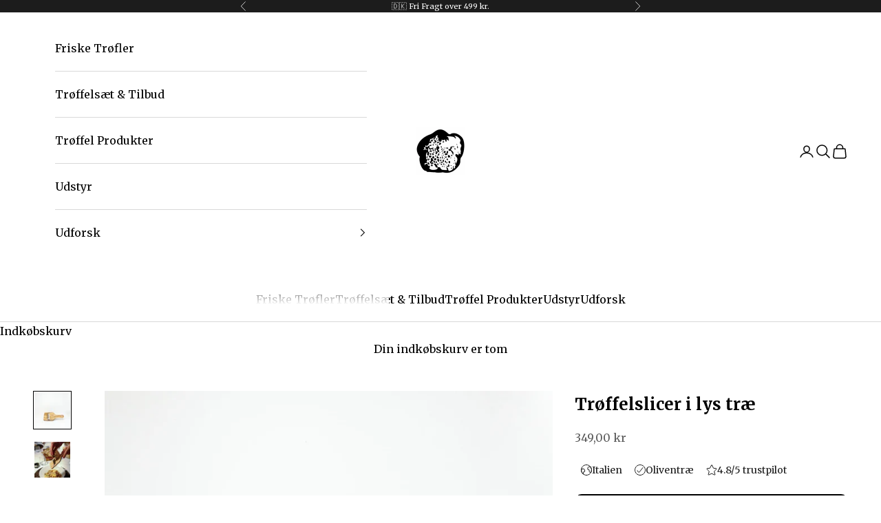

--- FILE ---
content_type: text/html; charset=utf-8
request_url: https://troeffelshoppen.dk/collections/udstyr/products/troffelslicer-i-lys-trae
body_size: 26848
content:
<!doctype html>
<html lang="da" dir="ltr">
  <head>
    <!-- Google Consent Mode V2 Consentmo -->
    <!-- Google Consent Mode V2 Advanced Mode integration script for Consentmo GDPR Compliance App -->
    <script async crossorigin fetchpriority="high" src="/cdn/shopifycloud/importmap-polyfill/es-modules-shim.2.4.0.js"></script>
<script id="consentmo-gcmv2-advanced-mode-integration">
      const consentOutOfRegion = {
        analytics: true,
        marketing: true,
        functionality: true,
        adsDataRedaction: false,
        urlPassthrough: false,
      };

      window.dataLayer = window.dataLayer || [];
      function gtag(){dataLayer.push(arguments);}

      gtag('consent', 'default', {
        ad_storage: 'denied',
        ad_personalization: 'denied',
        ad_user_data: 'denied',
        analytics_storage: 'denied',
        functionality_storage: 'denied',
        personalization_storage:'denied',
        security_storage: 'granted',
        wait_for_update: 1500
      });

      document.addEventListener('consentmoSignal_onLoad', function(eventData) {
        const csmLoadSignal = eventData.detail || {isActive:false};
        console.log('LIQUID - consentmoSignal_onLoad event', csmLoadSignal);

        if (!csmLoadSignal.isActive) {
          console.log('LIQUID - isActive false - use consentOutOfRegion');
          gtag('consent', 'update', {
            ad_storage: consentOutOfRegion.marketing ? 'granted' : 'denied',
            ad_personalization: consentOutOfRegion.marketing ? 'granted' : 'denied',
            ad_user_data: consentOutOfRegion.marketing ? 'granted' : 'denied',
            analytics_storage: consentOutOfRegion.analytics ? 'granted' : 'denied',
            functionality_storage: consentOutOfRegion.functionality ? 'granted' : 'denied',
            personalization_storage: consentOutOfRegion.functionality ? 'granted' : 'denied',
            security_storage: 'granted',
          });
          gtag('set', 'ads_data_redaction', consentOutOfRegion.adsDataRedaction);
          gtag('set', 'url_passthrough', consentOutOfRegion.urlPassthrough);
          console.log('LIQUID - dataLayer', window.dataLayer);
        } else {
          console.log('LIQUID - set default-consent and subscribe consentmoSignal for consent-update');
          document.addEventListener('consentmoSignal', function(event) {
            const csmSignal = event.detail;
            const consentState = csmSignal.integration?.gcm?.isEnabled ? csmSignal.integration.gcm.state : csmSignal.state;
            console.log('LIQUID - consentmoSignal event', csmSignal);
            console.log('LIQUID - dataLayer', window.dataLayer);

            gtag('consent', 'update', consentState);
            if (csmSignal.integration?.gcm?.isEnabled) {
              gtag('set', 'ads_data_redaction', csmSignal.integration.gcm.adsDataRedaction);
              gtag('set', 'url_passthrough', csmSignal.integration.gcm.urlPassthrough);
            }
          });
        }
      });
    </script>


<!-- Google Tag Manager -->
<script>(function(w,d,s,l,i){w[l]=w[l]||[];w[l].push({'gtm.start':
new Date().getTime(),event:'gtm.js'});var f=d.getElementsByTagName(s)[0],
j=d.createElement(s),dl=l!='dataLayer'?'&l='+l:'';j.async=true;j.src=
'https://www.googletagmanager.com/gtm.js?id='+i+dl;f.parentNode.insertBefore(j,f);
})(window,document,'script','dataLayer','GTM-PD2FV6F');</script>
<!-- End Google Tag Manager -->

<!-- Global site tag (gtag.js) - Google Analytics -->
<script async src="https://www.googletagmanager.com/gtag/js?id=G-JLHC49E882"></script>
<script>
window.dataLayer = window.dataLayer || [];
function gtag(){dataLayer.push(arguments);}
gtag('js', new Date());
gtag('config', 'G-JLHC49E882');
</script>

    </script>

    <meta name="facebook-domain-verification" content="npsx7iiqmkklay0sfu6vy93nc0hux9" />
    <meta name="google-site-verification" content="HhRKE6ZJstePs9tZznhboI9s1X7jOs7MQN0uRguedIQ" />

    <meta charset="utf-8">
    <meta name="viewport" content="width=device-width, initial-scale=1.0, height=device-height, minimum-scale=1.0, maximum-scale=5.0">
    <meta http-equiv="X-UA-Compatible" content="IE=edge,chrome=1">
    <meta name="theme-color" content="">

    <title>Trøffelslicer i lys træ</title><meta name="description" content="Trøffelslicer i lyst oliventræ – perfekt til at skære dine trøfler i helt fine, ensartede skiver hver eneste gang. Den skarpe klinge i rustfrit stål har justerbar tykkelse, så du kan tilpasse skiverne præcis efter dine ønsker. Med hul til ophængning og et design, der også er ideelt til ost, grøntsager og chokolade, får"><link rel="canonical" href="https://troeffelshoppen.dk/products/troffelslicer-i-lys-trae"><link rel="shortcut icon" href="//troeffelshoppen.dk/cdn/shop/files/Logo_hvid_uden_BG-min.png?v=1757584994&width=96">
      <link rel="apple-touch-icon" href="//troeffelshoppen.dk/cdn/shop/files/Logo_hvid_uden_BG-min.png?v=1757584994&width=180"><link rel="preconnect" href="https://fonts.shopifycdn.com" crossorigin><link rel="preload" href="//troeffelshoppen.dk/cdn/fonts/merriweather/merriweather_n7.19270b7a7a551caaabc4ca9d96160fde1ff78390.woff2" as="font" type="font/woff2" crossorigin><link rel="preload" href="//troeffelshoppen.dk/cdn/fonts/merriweather/merriweather_n4.349a72bc63b970a8b7f00dc33f5bda2ec52f79cc.woff2" as="font" type="font/woff2" crossorigin><meta property="og:type" content="product">
  <meta property="og:title" content="Trøffelslicer i lys træ">
  <meta property="product:price:amount" content="349,00">
  <meta property="product:price:currency" content="DKK">
  <meta property="product:availability" content="in stock"><meta property="og:image" content="http://troeffelshoppen.dk/cdn/shop/files/Slicerilysttrae.jpg?v=1723713225&width=2048">
  <meta property="og:image:secure_url" content="https://troeffelshoppen.dk/cdn/shop/files/Slicerilysttrae.jpg?v=1723713225&width=2048">
  <meta property="og:image:width" content="2048">
  <meta property="og:image:height" content="2048"><meta property="og:description" content="Trøffelslicer i lyst oliventræ – perfekt til at skære dine trøfler i helt fine, ensartede skiver hver eneste gang. Den skarpe klinge i rustfrit stål har justerbar tykkelse, så du kan tilpasse skiverne præcis efter dine ønsker. Med hul til ophængning og et design, der også er ideelt til ost, grøntsager og chokolade, får"><meta property="og:url" content="https://troeffelshoppen.dk/products/troffelslicer-i-lys-trae">
<meta property="og:site_name" content="Trøffelshoppen"><meta name="twitter:card" content="summary"><meta name="twitter:title" content="Trøffelslicer i lys træ">
  <meta name="twitter:description" content="Trøffelslicer i lyst oliventræ – perfekt til at skære dine trøfler i helt fine, ensartede skiver hver eneste gang. Den skarpe klinge i rustfrit stål har justerbar tykkelse, så du kan tilpasse skiverne præcis efter dine ønsker. Med hul til ophængning og et design, der også er ideelt til ost, grøntsager og chokolade, får du et alsidigt køkkenredskab i elegant italiensk håndværk."><meta name="twitter:image" content="https://troeffelshoppen.dk/cdn/shop/files/Slicerilysttrae.jpg?crop=center&height=1200&v=1723713225&width=1200">
  <meta name="twitter:image:alt" content="Trøffelslicer i lyst træ"><script type="application/ld+json">{"@context":"http:\/\/schema.org\/","@id":"\/products\/troffelslicer-i-lys-trae#product","@type":"Product","brand":{"@type":"Brand","name":"Trøffelshoppen"},"category":"","description":"Trøffelslicer i lyst oliventræ – perfekt til at skære dine trøfler i helt fine, ensartede skiver hver eneste gang. Den skarpe klinge i rustfrit stål har justerbar tykkelse, så du kan tilpasse skiverne præcis efter dine ønsker. Med hul til ophængning og et design, der også er ideelt til ost, grøntsager og chokolade, får du et alsidigt køkkenredskab i elegant italiensk håndværk.","image":"https:\/\/troeffelshoppen.dk\/cdn\/shop\/files\/Slicerilysttrae.jpg?v=1723713225\u0026width=1920","name":"Trøffelslicer i lys træ","offers":{"@id":"\/products\/troffelslicer-i-lys-trae?variant=35085884326047#offer","@type":"Offer","availability":"http:\/\/schema.org\/InStock","price":"349.00","priceCurrency":"DKK","url":"https:\/\/troeffelshoppen.dk\/products\/troffelslicer-i-lys-trae?variant=35085884326047"},"url":"https:\/\/troeffelshoppen.dk\/products\/troffelslicer-i-lys-trae"}</script><script type="application/ld+json">
  {
    "@context": "https://schema.org",
    "@type": "BreadcrumbList",
    "itemListElement": [{
        "@type": "ListItem",
        "position": 1,
        "name": "Startside",
        "item": "https://troeffelshoppen.dk"
      },{
            "@type": "ListItem",
            "position": 2,
            "name": "Udstyr",
            "item": "https://troeffelshoppen.dk/collections/udstyr"
          }, {
            "@type": "ListItem",
            "position": 3,
            "name": "Trøffelslicer i lys træ",
            "item": "https://troeffelshoppen.dk/products/troffelslicer-i-lys-trae"
          }]
  }
</script><style>/* Typography (heading) */
  @font-face {
  font-family: Merriweather;
  font-weight: 700;
  font-style: normal;
  font-display: fallback;
  src: url("//troeffelshoppen.dk/cdn/fonts/merriweather/merriweather_n7.19270b7a7a551caaabc4ca9d96160fde1ff78390.woff2") format("woff2"),
       url("//troeffelshoppen.dk/cdn/fonts/merriweather/merriweather_n7.cd38b457ece1a89976a4da2d642ece091dc8235f.woff") format("woff");
}

@font-face {
  font-family: Merriweather;
  font-weight: 700;
  font-style: italic;
  font-display: fallback;
  src: url("//troeffelshoppen.dk/cdn/fonts/merriweather/merriweather_i7.f0c0f7ed3a3954dab58b704b14a01616fb5b0c9b.woff2") format("woff2"),
       url("//troeffelshoppen.dk/cdn/fonts/merriweather/merriweather_i7.0563ab59ca3ecf64e1fcde02f520f39dcec40efd.woff") format("woff");
}

/* Typography (body) */
  @font-face {
  font-family: Merriweather;
  font-weight: 400;
  font-style: normal;
  font-display: fallback;
  src: url("//troeffelshoppen.dk/cdn/fonts/merriweather/merriweather_n4.349a72bc63b970a8b7f00dc33f5bda2ec52f79cc.woff2") format("woff2"),
       url("//troeffelshoppen.dk/cdn/fonts/merriweather/merriweather_n4.5a396c75a89c25b516c9d3cb026490795288d821.woff") format("woff");
}

@font-face {
  font-family: Merriweather;
  font-weight: 400;
  font-style: italic;
  font-display: fallback;
  src: url("//troeffelshoppen.dk/cdn/fonts/merriweather/merriweather_i4.f5b9cf70acd5cd4d838a0ca60bf8178b62cb1301.woff2") format("woff2"),
       url("//troeffelshoppen.dk/cdn/fonts/merriweather/merriweather_i4.946cfa27ccfc2ba1850f3e8d4115a49e1be34578.woff") format("woff");
}

@font-face {
  font-family: Merriweather;
  font-weight: 700;
  font-style: normal;
  font-display: fallback;
  src: url("//troeffelshoppen.dk/cdn/fonts/merriweather/merriweather_n7.19270b7a7a551caaabc4ca9d96160fde1ff78390.woff2") format("woff2"),
       url("//troeffelshoppen.dk/cdn/fonts/merriweather/merriweather_n7.cd38b457ece1a89976a4da2d642ece091dc8235f.woff") format("woff");
}

@font-face {
  font-family: Merriweather;
  font-weight: 700;
  font-style: italic;
  font-display: fallback;
  src: url("//troeffelshoppen.dk/cdn/fonts/merriweather/merriweather_i7.f0c0f7ed3a3954dab58b704b14a01616fb5b0c9b.woff2") format("woff2"),
       url("//troeffelshoppen.dk/cdn/fonts/merriweather/merriweather_i7.0563ab59ca3ecf64e1fcde02f520f39dcec40efd.woff") format("woff");
}

:root {
    /* Container */
    --container-max-width: 100%;
    --container-xxs-max-width: 27.5rem; /* 440px */
    --container-xs-max-width: 42.5rem; /* 680px */
    --container-sm-max-width: 61.25rem; /* 980px */
    --container-md-max-width: 71.875rem; /* 1150px */
    --container-lg-max-width: 78.75rem; /* 1260px */
    --container-xl-max-width: 85rem; /* 1360px */
    --container-gutter: 1.25rem;

    --section-vertical-spacing: 3rem;
    --section-vertical-spacing-tight:2.5rem;

    --section-stack-gap:2.5rem;
    --section-stack-gap-tight:2.25rem;

    /* Form settings */
    --form-gap: 1.25rem; /* Gap between fieldset and submit button */
    --fieldset-gap: 1rem; /* Gap between each form input within a fieldset */
    --form-control-gap: 0.625rem; /* Gap between input and label (ignored for floating label) */
    --checkbox-control-gap: 0.75rem; /* Horizontal gap between checkbox and its associated label */
    --input-padding-block: 0.65rem; /* Vertical padding for input, textarea and native select */
    --input-padding-inline: 0.8rem; /* Horizontal padding for input, textarea and native select */
    --checkbox-size: 0.875rem; /* Size (width and height) for checkbox */

    /* Other sizes */
    --sticky-area-height: calc(var(--announcement-bar-is-sticky, 0) * var(--announcement-bar-height, 0px) + var(--header-is-sticky, 0) * var(--header-is-visible, 1) * var(--header-height, 0px));

    /* RTL support */
    --transform-logical-flip: 1;
    --transform-origin-start: left;
    --transform-origin-end: right;

    /**
     * ---------------------------------------------------------------------
     * TYPOGRAPHY
     * ---------------------------------------------------------------------
     */

    /* Font properties */
    --heading-font-family: Merriweather, serif;
    --heading-font-weight: 700;
    --heading-font-style: normal;
    --heading-text-transform: normal;
    --heading-letter-spacing: 0.0em;
    --text-font-family: Merriweather, serif;
    --text-font-weight: 400;
    --text-font-style: normal;
    --text-letter-spacing: 0.0em;
    --button-font: var(--text-font-style) var(--text-font-weight) var(--text-sm) / 1.65 var(--text-font-family);
    --button-text-transform: normal;
    --button-letter-spacing: 0.05em;

    /* Font sizes */--text-heading-size-factor: 1;
    --text-h1: max(0.6875rem, clamp(1.375rem, 1.146341463414634rem + 0.975609756097561vw, 2rem) * var(--text-heading-size-factor));
    --text-h2: max(0.6875rem, clamp(1.25rem, 1.0670731707317074rem + 0.7804878048780488vw, 1.75rem) * var(--text-heading-size-factor));
    --text-h3: max(0.6875rem, clamp(1.125rem, 1.0335365853658536rem + 0.3902439024390244vw, 1.375rem) * var(--text-heading-size-factor));
    --text-h4: max(0.6875rem, clamp(1rem, 0.9542682926829268rem + 0.1951219512195122vw, 1.125rem) * var(--text-heading-size-factor));
    --text-h5: calc(0.875rem * var(--text-heading-size-factor));
    --text-h6: calc(0.75rem * var(--text-heading-size-factor));

    --text-xs: 0.875rem;
    --text-sm: 0.9375rem;
    --text-base: 1.0rem;
    --text-lg: 1.125rem;
    --text-xl: 1.25rem;

    /* Rounded variables (used for border radius) */
    --rounded-full: 9999px;
    --button-border-radius: 0.625rem;
    --input-border-radius: 0.0rem;

    /* Box shadow */
    --shadow-sm: 0 2px 8px rgb(0 0 0 / 0.05);
    --shadow: 0 5px 15px rgb(0 0 0 / 0.05);
    --shadow-md: 0 5px 30px rgb(0 0 0 / 0.05);
    --shadow-block: px px px rgb(var(--text-primary) / 0.0);

    /**
     * ---------------------------------------------------------------------
     * OTHER
     * ---------------------------------------------------------------------
     */

    --checkmark-svg-url: url(//troeffelshoppen.dk/cdn/shop/t/7/assets/checkmark.svg?v=77552481021870063511750405103);
    --cursor-zoom-in-svg-url: url(//troeffelshoppen.dk/cdn/shop/t/7/assets/cursor-zoom-in.svg?v=179346033183326186621751021733);
  }

  [dir="rtl"]:root {
    /* RTL support */
    --transform-logical-flip: -1;
    --transform-origin-start: right;
    --transform-origin-end: left;
  }

  @media screen and (min-width: 700px) {
    :root {
      /* Typography (font size) */
      --text-xs: 0.875rem;
      --text-sm: 0.9375rem;
      --text-base: 1.0rem;
      --text-lg: 1.125rem;
      --text-xl: 1.375rem;

      /* Spacing settings */
      --container-gutter: 2rem;
    }
  }

  @media screen and (min-width: 1000px) {
    :root {
      /* Spacing settings */
      --container-gutter: 3rem;

      --section-vertical-spacing: 5rem;
      --section-vertical-spacing-tight: 4rem;

      --section-stack-gap:4rem;
      --section-stack-gap-tight:4rem;
    }
  }:root {/* Overlay used for modal */
    --page-overlay: 0 0 0 / 0.4;

    /* We use the first scheme background as default */
    --page-background: ;

    /* Product colors */
    --on-sale-text: 48 122 7;
    --on-sale-badge-background: 48 122 7;
    --on-sale-badge-text: 255 255 255;
    --sold-out-badge-background: 239 239 239;
    --sold-out-badge-text: 0 0 0 / 0.65;
    --custom-badge-background: 28 28 28;
    --custom-badge-text: 255 255 255;
    --star-color: 28 28 28;

    /* Status colors */
    --success-background: 212 227 203;
    --success-text: 48 122 7;
    --warning-background: 253 241 224;
    --warning-text: 237 138 0;
    --error-background: 243 204 204;
    --error-text: 203 43 43;
  }.color-scheme--scheme-1 {
      /* Color settings */--accent: 28 28 28;
      --text-color: 28 28 28;
      --background: 239 239 239 / 1.0;
      --background-without-opacity: 239 239 239;
      --background-gradient: ;--border-color: 207 207 207;/* Button colors */
      --button-background: 28 28 28;
      --button-text-color: 255 255 255;

      /* Circled buttons */
      --circle-button-background: 255 255 255;
      --circle-button-text-color: 28 28 28;
    }.shopify-section:has(.section-spacing.color-scheme--bg-609ecfcfee2f667ac6c12366fc6ece56) + .shopify-section:has(.section-spacing.color-scheme--bg-609ecfcfee2f667ac6c12366fc6ece56:not(.bordered-section)) .section-spacing {
      padding-block-start: 0;
    }.color-scheme--scheme-2 {
      /* Color settings */--accent: 28 28 28;
      --text-color: 0 0 0;
      --background: 255 255 255 / 1.0;
      --background-without-opacity: 255 255 255;
      --background-gradient: ;--border-color: 217 217 217;/* Button colors */
      --button-background: 28 28 28;
      --button-text-color: 255 255 255;

      /* Circled buttons */
      --circle-button-background: 255 255 255;
      --circle-button-text-color: 28 28 28;
    }.shopify-section:has(.section-spacing.color-scheme--bg-54922f2e920ba8346f6dc0fba343d673) + .shopify-section:has(.section-spacing.color-scheme--bg-54922f2e920ba8346f6dc0fba343d673:not(.bordered-section)) .section-spacing {
      padding-block-start: 0;
    }.color-scheme--scheme-3 {
      /* Color settings */--accent: 255 255 255;
      --text-color: 255 255 255;
      --background: 28 28 28 / 1.0;
      --background-without-opacity: 28 28 28;
      --background-gradient: ;--border-color: 62 62 62;/* Button colors */
      --button-background: 255 255 255;
      --button-text-color: 28 28 28;

      /* Circled buttons */
      --circle-button-background: 255 255 255;
      --circle-button-text-color: 28 28 28;
    }.shopify-section:has(.section-spacing.color-scheme--bg-c1f8cb21047e4797e94d0969dc5d1e44) + .shopify-section:has(.section-spacing.color-scheme--bg-c1f8cb21047e4797e94d0969dc5d1e44:not(.bordered-section)) .section-spacing {
      padding-block-start: 0;
    }.color-scheme--scheme-4 {
      /* Color settings */--accent: 255 255 255;
      --text-color: 255 255 255;
      --background: 0 0 0 / 0.0;
      --background-without-opacity: 0 0 0;
      --background-gradient: ;--border-color: 255 255 255;/* Button colors */
      --button-background: 255 255 255;
      --button-text-color: 28 28 28;

      /* Circled buttons */
      --circle-button-background: 255 255 255;
      --circle-button-text-color: 28 28 28;
    }.shopify-section:has(.section-spacing.color-scheme--bg-3671eee015764974ee0aef1536023e0f) + .shopify-section:has(.section-spacing.color-scheme--bg-3671eee015764974ee0aef1536023e0f:not(.bordered-section)) .section-spacing {
      padding-block-start: 0;
    }.color-scheme--scheme-979c9808-1254-4707-8459-0d9ebffed405 {
      /* Color settings */--accent: 28 28 28;
      --text-color: 28 28 28;
      --background: 255 255 255 / 1.0;
      --background-without-opacity: 255 255 255;
      --background-gradient: ;--border-color: 221 221 221;/* Button colors */
      --button-background: 28 28 28;
      --button-text-color: 255 255 255;

      /* Circled buttons */
      --circle-button-background: 255 255 255;
      --circle-button-text-color: 28 28 28;
    }.shopify-section:has(.section-spacing.color-scheme--bg-54922f2e920ba8346f6dc0fba343d673) + .shopify-section:has(.section-spacing.color-scheme--bg-54922f2e920ba8346f6dc0fba343d673:not(.bordered-section)) .section-spacing {
      padding-block-start: 0;
    }.color-scheme--dialog {
      /* Color settings */--accent: 28 28 28;
      --text-color: 0 0 0;
      --background: 255 255 255 / 1.0;
      --background-without-opacity: 255 255 255;
      --background-gradient: ;--border-color: 217 217 217;/* Button colors */
      --button-background: 28 28 28;
      --button-text-color: 255 255 255;

      /* Circled buttons */
      --circle-button-background: 255 255 255;
      --circle-button-text-color: 28 28 28;
    }
</style><script>
  // This allows to expose several variables to the global scope, to be used in scripts
  window.themeVariables = {
    settings: {
      showPageTransition: null,
      pageType: "product",
      moneyFormat: "{{amount_with_comma_separator}} kr",
      moneyWithCurrencyFormat: "{{amount_with_comma_separator}} DKK",
      currencyCodeEnabled: false,
      cartType: "page",
      staggerMenuApparition: true
    },

    strings: {
      addedToCart: "Føjet til din indkøbskurv!",
      closeGallery: "Luk gallery",
      zoomGallery: "Zoom",
      errorGallery: "Billede kunne ikke indlæses",
      shippingEstimatorNoResults: "Beklager, vi sender ikke til din adresse.",
      shippingEstimatorOneResult: "Der er én leveringspris for din adresse:",
      shippingEstimatorMultipleResults: "Der er flere leveringspriser for din adresse:",
      shippingEstimatorError: "Der opstod en eller flere fejl under hentning af leveringspriser:",
      next: "Næste",
      previous: "Forrige"
    },

    mediaQueries: {
      'sm': 'screen and (min-width: 700px)',
      'md': 'screen and (min-width: 1000px)',
      'lg': 'screen and (min-width: 1150px)',
      'xl': 'screen and (min-width: 1400px)',
      '2xl': 'screen and (min-width: 1600px)',
      'sm-max': 'screen and (max-width: 699px)',
      'md-max': 'screen and (max-width: 999px)',
      'lg-max': 'screen and (max-width: 1149px)',
      'xl-max': 'screen and (max-width: 1399px)',
      '2xl-max': 'screen and (max-width: 1599px)',
      'motion-safe': '(prefers-reduced-motion: no-preference)',
      'motion-reduce': '(prefers-reduced-motion: reduce)',
      'supports-hover': 'screen and (pointer: fine)',
      'supports-touch': 'screen and (hover: none)'
    }
  };</script><script type="importmap">
      {
        "imports": {
          "vendor": "//troeffelshoppen.dk/cdn/shop/t/7/assets/vendor.min.js?v=118757129943152772801750405085",
          "theme": "//troeffelshoppen.dk/cdn/shop/t/7/assets/theme.js?v=120831487839789910711750405085",
          "photoswipe": "//troeffelshoppen.dk/cdn/shop/t/7/assets/photoswipe.min.js?v=13374349288281597431750405085"
        }
      }
    </script>

    <script type="module" src="//troeffelshoppen.dk/cdn/shop/t/7/assets/vendor.min.js?v=118757129943152772801750405085"></script>
    <script type="module" src="//troeffelshoppen.dk/cdn/shop/t/7/assets/theme.js?v=120831487839789910711750405085"></script>

    <script>window.performance && window.performance.mark && window.performance.mark('shopify.content_for_header.start');</script><meta name="google-site-verification" content="MRl7uIU2DqaMA6Y02CbX6QqqppriXKl53ReU9A7Dym4">
<meta name="google-site-verification" content="jHhMvYHoCZQzyJwkihlvuiFH147oSdXxPsQno6jMFac">
<meta name="google-site-verification" content="BbM6uKEdaWjbD5WILdEPSI82RYbkIx8LabqJl1XKcvU">
<meta name="facebook-domain-verification" content="fxa5yee7u9pvyn382n053lv4pv4pyn">
<meta id="shopify-digital-wallet" name="shopify-digital-wallet" content="/41140355231/digital_wallets/dialog">
<link rel="alternate" type="application/json+oembed" href="https://troeffelshoppen.dk/products/troffelslicer-i-lys-trae.oembed">
<script async="async" src="/checkouts/internal/preloads.js?locale=da-DK"></script>
<script id="shopify-features" type="application/json">{"accessToken":"5074dda8279f06e61386de1df72d4626","betas":["rich-media-storefront-analytics"],"domain":"troeffelshoppen.dk","predictiveSearch":true,"shopId":41140355231,"locale":"da"}</script>
<script>var Shopify = Shopify || {};
Shopify.shop = "troffelshoppen.myshopify.com";
Shopify.locale = "da";
Shopify.currency = {"active":"DKK","rate":"1.0"};
Shopify.country = "DK";
Shopify.theme = {"name":"Updated copy of Prestige","id":182450225493,"schema_name":"Prestige","schema_version":"10.8.0","theme_store_id":855,"role":"main"};
Shopify.theme.handle = "null";
Shopify.theme.style = {"id":null,"handle":null};
Shopify.cdnHost = "troeffelshoppen.dk/cdn";
Shopify.routes = Shopify.routes || {};
Shopify.routes.root = "/";</script>
<script type="module">!function(o){(o.Shopify=o.Shopify||{}).modules=!0}(window);</script>
<script>!function(o){function n(){var o=[];function n(){o.push(Array.prototype.slice.apply(arguments))}return n.q=o,n}var t=o.Shopify=o.Shopify||{};t.loadFeatures=n(),t.autoloadFeatures=n()}(window);</script>
<script id="shop-js-analytics" type="application/json">{"pageType":"product"}</script>
<script defer="defer" async type="module" src="//troeffelshoppen.dk/cdn/shopifycloud/shop-js/modules/v2/client.init-shop-cart-sync_CL98c8D9.da.esm.js"></script>
<script defer="defer" async type="module" src="//troeffelshoppen.dk/cdn/shopifycloud/shop-js/modules/v2/chunk.common_EWJWM-vH.esm.js"></script>
<script type="module">
  await import("//troeffelshoppen.dk/cdn/shopifycloud/shop-js/modules/v2/client.init-shop-cart-sync_CL98c8D9.da.esm.js");
await import("//troeffelshoppen.dk/cdn/shopifycloud/shop-js/modules/v2/chunk.common_EWJWM-vH.esm.js");

  window.Shopify.SignInWithShop?.initShopCartSync?.({"fedCMEnabled":true,"windoidEnabled":true});

</script>
<script>(function() {
  var isLoaded = false;
  function asyncLoad() {
    if (isLoaded) return;
    isLoaded = true;
    var urls = ["\/\/code.tidio.co\/tvvfl56skp6mdkisnebxis6zmipcrnmh.js?shop=troffelshoppen.myshopify.com","https:\/\/ecommplugins-scripts.trustpilot.com\/v2.1\/js\/header.min.js?settings=eyJrZXkiOiJydlRLRDhhNXRsNnh1ZGFzIiwicyI6Im5vbmUifQ==\u0026shop=troffelshoppen.myshopify.com","https:\/\/ecommplugins-trustboxsettings.trustpilot.com\/troffelshoppen.myshopify.com.js?settings=1750677470148\u0026shop=troffelshoppen.myshopify.com","https:\/\/widget.trustpilot.com\/bootstrap\/v5\/tp.widget.sync.bootstrap.min.js?shop=troffelshoppen.myshopify.com","https:\/\/ecommplugins-scripts.trustpilot.com\/v2.1\/js\/success.min.js?settings=eyJrZXkiOiJydlRLRDhhNXRsNnh1ZGFzIiwicyI6Im5vbmUiLCJ0IjpbIm9yZGVycy9mdWxmaWxsZWQiXSwidiI6IiIsImEiOiIifQ==\u0026shop=troffelshoppen.myshopify.com"];
    for (var i = 0; i < urls.length; i++) {
      var s = document.createElement('script');
      s.type = 'text/javascript';
      s.async = true;
      s.src = urls[i];
      var x = document.getElementsByTagName('script')[0];
      x.parentNode.insertBefore(s, x);
    }
  };
  if(window.attachEvent) {
    window.attachEvent('onload', asyncLoad);
  } else {
    window.addEventListener('load', asyncLoad, false);
  }
})();</script>
<script id="__st">var __st={"a":41140355231,"offset":3600,"reqid":"f04f0d84-c545-4252-9cb0-3b4f9ee0f656-1767843481","pageurl":"troeffelshoppen.dk\/collections\/udstyr\/products\/troffelslicer-i-lys-trae","u":"f8d016714128","p":"product","rtyp":"product","rid":5378251391135};</script>
<script>window.ShopifyPaypalV4VisibilityTracking = true;</script>
<script id="captcha-bootstrap">!function(){'use strict';const t='contact',e='account',n='new_comment',o=[[t,t],['blogs',n],['comments',n],[t,'customer']],c=[[e,'customer_login'],[e,'guest_login'],[e,'recover_customer_password'],[e,'create_customer']],r=t=>t.map((([t,e])=>`form[action*='/${t}']:not([data-nocaptcha='true']) input[name='form_type'][value='${e}']`)).join(','),a=t=>()=>t?[...document.querySelectorAll(t)].map((t=>t.form)):[];function s(){const t=[...o],e=r(t);return a(e)}const i='password',u='form_key',d=['recaptcha-v3-token','g-recaptcha-response','h-captcha-response',i],f=()=>{try{return window.sessionStorage}catch{return}},m='__shopify_v',_=t=>t.elements[u];function p(t,e,n=!1){try{const o=window.sessionStorage,c=JSON.parse(o.getItem(e)),{data:r}=function(t){const{data:e,action:n}=t;return t[m]||n?{data:e,action:n}:{data:t,action:n}}(c);for(const[e,n]of Object.entries(r))t.elements[e]&&(t.elements[e].value=n);n&&o.removeItem(e)}catch(o){console.error('form repopulation failed',{error:o})}}const l='form_type',E='cptcha';function T(t){t.dataset[E]=!0}const w=window,h=w.document,L='Shopify',v='ce_forms',y='captcha';let A=!1;((t,e)=>{const n=(g='f06e6c50-85a8-45c8-87d0-21a2b65856fe',I='https://cdn.shopify.com/shopifycloud/storefront-forms-hcaptcha/ce_storefront_forms_captcha_hcaptcha.v1.5.2.iife.js',D={infoText:'Beskyttet af hCaptcha',privacyText:'Beskyttelse af persondata',termsText:'Vilkår'},(t,e,n)=>{const o=w[L][v],c=o.bindForm;if(c)return c(t,g,e,D).then(n);var r;o.q.push([[t,g,e,D],n]),r=I,A||(h.body.append(Object.assign(h.createElement('script'),{id:'captcha-provider',async:!0,src:r})),A=!0)});var g,I,D;w[L]=w[L]||{},w[L][v]=w[L][v]||{},w[L][v].q=[],w[L][y]=w[L][y]||{},w[L][y].protect=function(t,e){n(t,void 0,e),T(t)},Object.freeze(w[L][y]),function(t,e,n,w,h,L){const[v,y,A,g]=function(t,e,n){const i=e?o:[],u=t?c:[],d=[...i,...u],f=r(d),m=r(i),_=r(d.filter((([t,e])=>n.includes(e))));return[a(f),a(m),a(_),s()]}(w,h,L),I=t=>{const e=t.target;return e instanceof HTMLFormElement?e:e&&e.form},D=t=>v().includes(t);t.addEventListener('submit',(t=>{const e=I(t);if(!e)return;const n=D(e)&&!e.dataset.hcaptchaBound&&!e.dataset.recaptchaBound,o=_(e),c=g().includes(e)&&(!o||!o.value);(n||c)&&t.preventDefault(),c&&!n&&(function(t){try{if(!f())return;!function(t){const e=f();if(!e)return;const n=_(t);if(!n)return;const o=n.value;o&&e.removeItem(o)}(t);const e=Array.from(Array(32),(()=>Math.random().toString(36)[2])).join('');!function(t,e){_(t)||t.append(Object.assign(document.createElement('input'),{type:'hidden',name:u})),t.elements[u].value=e}(t,e),function(t,e){const n=f();if(!n)return;const o=[...t.querySelectorAll(`input[type='${i}']`)].map((({name:t})=>t)),c=[...d,...o],r={};for(const[a,s]of new FormData(t).entries())c.includes(a)||(r[a]=s);n.setItem(e,JSON.stringify({[m]:1,action:t.action,data:r}))}(t,e)}catch(e){console.error('failed to persist form',e)}}(e),e.submit())}));const S=(t,e)=>{t&&!t.dataset[E]&&(n(t,e.some((e=>e===t))),T(t))};for(const o of['focusin','change'])t.addEventListener(o,(t=>{const e=I(t);D(e)&&S(e,y())}));const B=e.get('form_key'),M=e.get(l),P=B&&M;t.addEventListener('DOMContentLoaded',(()=>{const t=y();if(P)for(const e of t)e.elements[l].value===M&&p(e,B);[...new Set([...A(),...v().filter((t=>'true'===t.dataset.shopifyCaptcha))])].forEach((e=>S(e,t)))}))}(h,new URLSearchParams(w.location.search),n,t,e,['guest_login'])})(!0,!0)}();</script>
<script integrity="sha256-4kQ18oKyAcykRKYeNunJcIwy7WH5gtpwJnB7kiuLZ1E=" data-source-attribution="shopify.loadfeatures" defer="defer" src="//troeffelshoppen.dk/cdn/shopifycloud/storefront/assets/storefront/load_feature-a0a9edcb.js" crossorigin="anonymous"></script>
<script data-source-attribution="shopify.dynamic_checkout.dynamic.init">var Shopify=Shopify||{};Shopify.PaymentButton=Shopify.PaymentButton||{isStorefrontPortableWallets:!0,init:function(){window.Shopify.PaymentButton.init=function(){};var t=document.createElement("script");t.src="https://troeffelshoppen.dk/cdn/shopifycloud/portable-wallets/latest/portable-wallets.da.js",t.type="module",document.head.appendChild(t)}};
</script>
<script data-source-attribution="shopify.dynamic_checkout.buyer_consent">
  function portableWalletsHideBuyerConsent(e){var t=document.getElementById("shopify-buyer-consent"),n=document.getElementById("shopify-subscription-policy-button");t&&n&&(t.classList.add("hidden"),t.setAttribute("aria-hidden","true"),n.removeEventListener("click",e))}function portableWalletsShowBuyerConsent(e){var t=document.getElementById("shopify-buyer-consent"),n=document.getElementById("shopify-subscription-policy-button");t&&n&&(t.classList.remove("hidden"),t.removeAttribute("aria-hidden"),n.addEventListener("click",e))}window.Shopify?.PaymentButton&&(window.Shopify.PaymentButton.hideBuyerConsent=portableWalletsHideBuyerConsent,window.Shopify.PaymentButton.showBuyerConsent=portableWalletsShowBuyerConsent);
</script>
<script data-source-attribution="shopify.dynamic_checkout.cart.bootstrap">document.addEventListener("DOMContentLoaded",(function(){function t(){return document.querySelector("shopify-accelerated-checkout-cart, shopify-accelerated-checkout")}if(t())Shopify.PaymentButton.init();else{new MutationObserver((function(e,n){t()&&(Shopify.PaymentButton.init(),n.disconnect())})).observe(document.body,{childList:!0,subtree:!0})}}));
</script>

<script>window.performance && window.performance.mark && window.performance.mark('shopify.content_for_header.end');</script>
<link href="//troeffelshoppen.dk/cdn/shop/t/7/assets/theme.css?v=59476350486779203171750405085" rel="stylesheet" type="text/css" media="all" /><!-- Sikker conversion-event wrapper: kald fireConversion() når GA4 er klar/ved trigger -->
    <script>
      function fireConversion(){
        if (typeof gtag === 'function') {
          gtag('event', 'conversion', {
            'send_to': 'AW-457458619/YvuWCMKym_MBELuHkdoB',
            'transaction_id': ''
          });
        }
      }
      // Eksempel: udløs via GTM/Consentmo når samtykke er givet og GA4 er indlæst.
    </script>
  <!-- BEGIN app block: shopify://apps/consentmo-gdpr/blocks/gdpr_cookie_consent/4fbe573f-a377-4fea-9801-3ee0858cae41 -->


<!-- END app block --><!-- BEGIN app block: shopify://apps/klaviyo-email-marketing-sms/blocks/klaviyo-onsite-embed/2632fe16-c075-4321-a88b-50b567f42507 -->












  <script async src="https://static.klaviyo.com/onsite/js/SpvMKm/klaviyo.js?company_id=SpvMKm"></script>
  <script>!function(){if(!window.klaviyo){window._klOnsite=window._klOnsite||[];try{window.klaviyo=new Proxy({},{get:function(n,i){return"push"===i?function(){var n;(n=window._klOnsite).push.apply(n,arguments)}:function(){for(var n=arguments.length,o=new Array(n),w=0;w<n;w++)o[w]=arguments[w];var t="function"==typeof o[o.length-1]?o.pop():void 0,e=new Promise((function(n){window._klOnsite.push([i].concat(o,[function(i){t&&t(i),n(i)}]))}));return e}}})}catch(n){window.klaviyo=window.klaviyo||[],window.klaviyo.push=function(){var n;(n=window._klOnsite).push.apply(n,arguments)}}}}();</script>

  
    <script id="viewed_product">
      if (item == null) {
        var _learnq = _learnq || [];

        var MetafieldReviews = null
        var MetafieldYotpoRating = null
        var MetafieldYotpoCount = null
        var MetafieldLooxRating = null
        var MetafieldLooxCount = null
        var okendoProduct = null
        var okendoProductReviewCount = null
        var okendoProductReviewAverageValue = null
        try {
          // The following fields are used for Customer Hub recently viewed in order to add reviews.
          // This information is not part of __kla_viewed. Instead, it is part of __kla_viewed_reviewed_items
          MetafieldReviews = {};
          MetafieldYotpoRating = null
          MetafieldYotpoCount = null
          MetafieldLooxRating = null
          MetafieldLooxCount = null

          okendoProduct = null
          // If the okendo metafield is not legacy, it will error, which then requires the new json formatted data
          if (okendoProduct && 'error' in okendoProduct) {
            okendoProduct = null
          }
          okendoProductReviewCount = okendoProduct ? okendoProduct.reviewCount : null
          okendoProductReviewAverageValue = okendoProduct ? okendoProduct.reviewAverageValue : null
        } catch (error) {
          console.error('Error in Klaviyo onsite reviews tracking:', error);
        }

        var item = {
          Name: "Trøffelslicer i lys træ",
          ProductID: 5378251391135,
          Categories: ["Udstyr"],
          ImageURL: "https://troeffelshoppen.dk/cdn/shop/files/Slicerilysttrae_grande.jpg?v=1723713225",
          URL: "https://troeffelshoppen.dk/products/troffelslicer-i-lys-trae",
          Brand: "Trøffelshoppen",
          Price: "349,00 kr",
          Value: "349,00",
          CompareAtPrice: "0,00 kr"
        };
        _learnq.push(['track', 'Viewed Product', item]);
        _learnq.push(['trackViewedItem', {
          Title: item.Name,
          ItemId: item.ProductID,
          Categories: item.Categories,
          ImageUrl: item.ImageURL,
          Url: item.URL,
          Metadata: {
            Brand: item.Brand,
            Price: item.Price,
            Value: item.Value,
            CompareAtPrice: item.CompareAtPrice
          },
          metafields:{
            reviews: MetafieldReviews,
            yotpo:{
              rating: MetafieldYotpoRating,
              count: MetafieldYotpoCount,
            },
            loox:{
              rating: MetafieldLooxRating,
              count: MetafieldLooxCount,
            },
            okendo: {
              rating: okendoProductReviewAverageValue,
              count: okendoProductReviewCount,
            }
          }
        }]);
      }
    </script>
  




  <script>
    window.klaviyoReviewsProductDesignMode = false
  </script>







<!-- END app block --><script src="https://cdn.shopify.com/extensions/019b98f5-b422-7901-9304-a2823e02343b/consentmo-gdpr-551/assets/consentmo_cookie_consent.js" type="text/javascript" defer="defer"></script>
<link href="https://monorail-edge.shopifysvc.com" rel="dns-prefetch">
<script>(function(){if ("sendBeacon" in navigator && "performance" in window) {try {var session_token_from_headers = performance.getEntriesByType('navigation')[0].serverTiming.find(x => x.name == '_s').description;} catch {var session_token_from_headers = undefined;}var session_cookie_matches = document.cookie.match(/_shopify_s=([^;]*)/);var session_token_from_cookie = session_cookie_matches && session_cookie_matches.length === 2 ? session_cookie_matches[1] : "";var session_token = session_token_from_headers || session_token_from_cookie || "";function handle_abandonment_event(e) {var entries = performance.getEntries().filter(function(entry) {return /monorail-edge.shopifysvc.com/.test(entry.name);});if (!window.abandonment_tracked && entries.length === 0) {window.abandonment_tracked = true;var currentMs = Date.now();var navigation_start = performance.timing.navigationStart;var payload = {shop_id: 41140355231,url: window.location.href,navigation_start,duration: currentMs - navigation_start,session_token,page_type: "product"};window.navigator.sendBeacon("https://monorail-edge.shopifysvc.com/v1/produce", JSON.stringify({schema_id: "online_store_buyer_site_abandonment/1.1",payload: payload,metadata: {event_created_at_ms: currentMs,event_sent_at_ms: currentMs}}));}}window.addEventListener('pagehide', handle_abandonment_event);}}());</script>
<script id="web-pixels-manager-setup">(function e(e,d,r,n,o){if(void 0===o&&(o={}),!Boolean(null===(a=null===(i=window.Shopify)||void 0===i?void 0:i.analytics)||void 0===a?void 0:a.replayQueue)){var i,a;window.Shopify=window.Shopify||{};var t=window.Shopify;t.analytics=t.analytics||{};var s=t.analytics;s.replayQueue=[],s.publish=function(e,d,r){return s.replayQueue.push([e,d,r]),!0};try{self.performance.mark("wpm:start")}catch(e){}var l=function(){var e={modern:/Edge?\/(1{2}[4-9]|1[2-9]\d|[2-9]\d{2}|\d{4,})\.\d+(\.\d+|)|Firefox\/(1{2}[4-9]|1[2-9]\d|[2-9]\d{2}|\d{4,})\.\d+(\.\d+|)|Chrom(ium|e)\/(9{2}|\d{3,})\.\d+(\.\d+|)|(Maci|X1{2}).+ Version\/(15\.\d+|(1[6-9]|[2-9]\d|\d{3,})\.\d+)([,.]\d+|)( \(\w+\)|)( Mobile\/\w+|) Safari\/|Chrome.+OPR\/(9{2}|\d{3,})\.\d+\.\d+|(CPU[ +]OS|iPhone[ +]OS|CPU[ +]iPhone|CPU IPhone OS|CPU iPad OS)[ +]+(15[._]\d+|(1[6-9]|[2-9]\d|\d{3,})[._]\d+)([._]\d+|)|Android:?[ /-](13[3-9]|1[4-9]\d|[2-9]\d{2}|\d{4,})(\.\d+|)(\.\d+|)|Android.+Firefox\/(13[5-9]|1[4-9]\d|[2-9]\d{2}|\d{4,})\.\d+(\.\d+|)|Android.+Chrom(ium|e)\/(13[3-9]|1[4-9]\d|[2-9]\d{2}|\d{4,})\.\d+(\.\d+|)|SamsungBrowser\/([2-9]\d|\d{3,})\.\d+/,legacy:/Edge?\/(1[6-9]|[2-9]\d|\d{3,})\.\d+(\.\d+|)|Firefox\/(5[4-9]|[6-9]\d|\d{3,})\.\d+(\.\d+|)|Chrom(ium|e)\/(5[1-9]|[6-9]\d|\d{3,})\.\d+(\.\d+|)([\d.]+$|.*Safari\/(?![\d.]+ Edge\/[\d.]+$))|(Maci|X1{2}).+ Version\/(10\.\d+|(1[1-9]|[2-9]\d|\d{3,})\.\d+)([,.]\d+|)( \(\w+\)|)( Mobile\/\w+|) Safari\/|Chrome.+OPR\/(3[89]|[4-9]\d|\d{3,})\.\d+\.\d+|(CPU[ +]OS|iPhone[ +]OS|CPU[ +]iPhone|CPU IPhone OS|CPU iPad OS)[ +]+(10[._]\d+|(1[1-9]|[2-9]\d|\d{3,})[._]\d+)([._]\d+|)|Android:?[ /-](13[3-9]|1[4-9]\d|[2-9]\d{2}|\d{4,})(\.\d+|)(\.\d+|)|Mobile Safari.+OPR\/([89]\d|\d{3,})\.\d+\.\d+|Android.+Firefox\/(13[5-9]|1[4-9]\d|[2-9]\d{2}|\d{4,})\.\d+(\.\d+|)|Android.+Chrom(ium|e)\/(13[3-9]|1[4-9]\d|[2-9]\d{2}|\d{4,})\.\d+(\.\d+|)|Android.+(UC? ?Browser|UCWEB|U3)[ /]?(15\.([5-9]|\d{2,})|(1[6-9]|[2-9]\d|\d{3,})\.\d+)\.\d+|SamsungBrowser\/(5\.\d+|([6-9]|\d{2,})\.\d+)|Android.+MQ{2}Browser\/(14(\.(9|\d{2,})|)|(1[5-9]|[2-9]\d|\d{3,})(\.\d+|))(\.\d+|)|K[Aa][Ii]OS\/(3\.\d+|([4-9]|\d{2,})\.\d+)(\.\d+|)/},d=e.modern,r=e.legacy,n=navigator.userAgent;return n.match(d)?"modern":n.match(r)?"legacy":"unknown"}(),u="modern"===l?"modern":"legacy",c=(null!=n?n:{modern:"",legacy:""})[u],f=function(e){return[e.baseUrl,"/wpm","/b",e.hashVersion,"modern"===e.buildTarget?"m":"l",".js"].join("")}({baseUrl:d,hashVersion:r,buildTarget:u}),m=function(e){var d=e.version,r=e.bundleTarget,n=e.surface,o=e.pageUrl,i=e.monorailEndpoint;return{emit:function(e){var a=e.status,t=e.errorMsg,s=(new Date).getTime(),l=JSON.stringify({metadata:{event_sent_at_ms:s},events:[{schema_id:"web_pixels_manager_load/3.1",payload:{version:d,bundle_target:r,page_url:o,status:a,surface:n,error_msg:t},metadata:{event_created_at_ms:s}}]});if(!i)return console&&console.warn&&console.warn("[Web Pixels Manager] No Monorail endpoint provided, skipping logging."),!1;try{return self.navigator.sendBeacon.bind(self.navigator)(i,l)}catch(e){}var u=new XMLHttpRequest;try{return u.open("POST",i,!0),u.setRequestHeader("Content-Type","text/plain"),u.send(l),!0}catch(e){return console&&console.warn&&console.warn("[Web Pixels Manager] Got an unhandled error while logging to Monorail."),!1}}}}({version:r,bundleTarget:l,surface:e.surface,pageUrl:self.location.href,monorailEndpoint:e.monorailEndpoint});try{o.browserTarget=l,function(e){var d=e.src,r=e.async,n=void 0===r||r,o=e.onload,i=e.onerror,a=e.sri,t=e.scriptDataAttributes,s=void 0===t?{}:t,l=document.createElement("script"),u=document.querySelector("head"),c=document.querySelector("body");if(l.async=n,l.src=d,a&&(l.integrity=a,l.crossOrigin="anonymous"),s)for(var f in s)if(Object.prototype.hasOwnProperty.call(s,f))try{l.dataset[f]=s[f]}catch(e){}if(o&&l.addEventListener("load",o),i&&l.addEventListener("error",i),u)u.appendChild(l);else{if(!c)throw new Error("Did not find a head or body element to append the script");c.appendChild(l)}}({src:f,async:!0,onload:function(){if(!function(){var e,d;return Boolean(null===(d=null===(e=window.Shopify)||void 0===e?void 0:e.analytics)||void 0===d?void 0:d.initialized)}()){var d=window.webPixelsManager.init(e)||void 0;if(d){var r=window.Shopify.analytics;r.replayQueue.forEach((function(e){var r=e[0],n=e[1],o=e[2];d.publishCustomEvent(r,n,o)})),r.replayQueue=[],r.publish=d.publishCustomEvent,r.visitor=d.visitor,r.initialized=!0}}},onerror:function(){return m.emit({status:"failed",errorMsg:"".concat(f," has failed to load")})},sri:function(e){var d=/^sha384-[A-Za-z0-9+/=]+$/;return"string"==typeof e&&d.test(e)}(c)?c:"",scriptDataAttributes:o}),m.emit({status:"loading"})}catch(e){m.emit({status:"failed",errorMsg:(null==e?void 0:e.message)||"Unknown error"})}}})({shopId: 41140355231,storefrontBaseUrl: "https://troeffelshoppen.dk",extensionsBaseUrl: "https://extensions.shopifycdn.com/cdn/shopifycloud/web-pixels-manager",monorailEndpoint: "https://monorail-edge.shopifysvc.com/unstable/produce_batch",surface: "storefront-renderer",enabledBetaFlags: ["2dca8a86","a0d5f9d2"],webPixelsConfigList: [{"id":"960430421","configuration":"{\"config\":\"{\\\"pixel_id\\\":\\\"G-JLHC49E882\\\",\\\"target_country\\\":\\\"DK\\\",\\\"gtag_events\\\":[{\\\"type\\\":\\\"search\\\",\\\"action_label\\\":[\\\"G-JLHC49E882\\\",\\\"AW-11206507004\\\/CRz_CNvThKgYEPzz1t8p\\\"]},{\\\"type\\\":\\\"begin_checkout\\\",\\\"action_label\\\":[\\\"G-JLHC49E882\\\",\\\"AW-11206507004\\\/UaX4COHThKgYEPzz1t8p\\\"]},{\\\"type\\\":\\\"view_item\\\",\\\"action_label\\\":[\\\"G-JLHC49E882\\\",\\\"AW-11206507004\\\/nlPZCNjThKgYEPzz1t8p\\\",\\\"MC-R2KM7ENY7S\\\"]},{\\\"type\\\":\\\"purchase\\\",\\\"action_label\\\":[\\\"G-JLHC49E882\\\",\\\"AW-11206507004\\\/ozVxCNLThKgYEPzz1t8p\\\",\\\"MC-R2KM7ENY7S\\\"]},{\\\"type\\\":\\\"page_view\\\",\\\"action_label\\\":[\\\"G-JLHC49E882\\\",\\\"AW-11206507004\\\/QzGrCNXThKgYEPzz1t8p\\\",\\\"MC-R2KM7ENY7S\\\"]},{\\\"type\\\":\\\"add_payment_info\\\",\\\"action_label\\\":[\\\"G-JLHC49E882\\\",\\\"AW-11206507004\\\/EVupCOTThKgYEPzz1t8p\\\"]},{\\\"type\\\":\\\"add_to_cart\\\",\\\"action_label\\\":[\\\"G-JLHC49E882\\\",\\\"AW-11206507004\\\/BGfxCN7ThKgYEPzz1t8p\\\"]}],\\\"enable_monitoring_mode\\\":false}\"}","eventPayloadVersion":"v1","runtimeContext":"OPEN","scriptVersion":"b2a88bafab3e21179ed38636efcd8a93","type":"APP","apiClientId":1780363,"privacyPurposes":[],"dataSharingAdjustments":{"protectedCustomerApprovalScopes":["read_customer_address","read_customer_email","read_customer_name","read_customer_personal_data","read_customer_phone"]}},{"id":"862191957","configuration":"{\"pixelCode\":\"CR4Q04RC77UBVEOED560\"}","eventPayloadVersion":"v1","runtimeContext":"STRICT","scriptVersion":"22e92c2ad45662f435e4801458fb78cc","type":"APP","apiClientId":4383523,"privacyPurposes":["ANALYTICS","MARKETING","SALE_OF_DATA"],"dataSharingAdjustments":{"protectedCustomerApprovalScopes":["read_customer_address","read_customer_email","read_customer_name","read_customer_personal_data","read_customer_phone"]}},{"id":"383844693","configuration":"{\"pixel_id\":\"227187455222777\",\"pixel_type\":\"facebook_pixel\",\"metaapp_system_user_token\":\"-\"}","eventPayloadVersion":"v1","runtimeContext":"OPEN","scriptVersion":"ca16bc87fe92b6042fbaa3acc2fbdaa6","type":"APP","apiClientId":2329312,"privacyPurposes":["ANALYTICS","MARKETING","SALE_OF_DATA"],"dataSharingAdjustments":{"protectedCustomerApprovalScopes":["read_customer_address","read_customer_email","read_customer_name","read_customer_personal_data","read_customer_phone"]}},{"id":"shopify-app-pixel","configuration":"{}","eventPayloadVersion":"v1","runtimeContext":"STRICT","scriptVersion":"0450","apiClientId":"shopify-pixel","type":"APP","privacyPurposes":["ANALYTICS","MARKETING"]},{"id":"shopify-custom-pixel","eventPayloadVersion":"v1","runtimeContext":"LAX","scriptVersion":"0450","apiClientId":"shopify-pixel","type":"CUSTOM","privacyPurposes":["ANALYTICS","MARKETING"]}],isMerchantRequest: false,initData: {"shop":{"name":"Trøffelshoppen","paymentSettings":{"currencyCode":"DKK"},"myshopifyDomain":"troffelshoppen.myshopify.com","countryCode":"DK","storefrontUrl":"https:\/\/troeffelshoppen.dk"},"customer":null,"cart":null,"checkout":null,"productVariants":[{"price":{"amount":349.0,"currencyCode":"DKK"},"product":{"title":"Trøffelslicer i lys træ","vendor":"Trøffelshoppen","id":"5378251391135","untranslatedTitle":"Trøffelslicer i lys træ","url":"\/products\/troffelslicer-i-lys-trae","type":""},"id":"35085884326047","image":{"src":"\/\/troeffelshoppen.dk\/cdn\/shop\/files\/Slicerilysttrae.jpg?v=1723713225"},"sku":"","title":"Default Title","untranslatedTitle":"Default Title"}],"purchasingCompany":null},},"https://troeffelshoppen.dk/cdn","7cecd0b6w90c54c6cpe92089d5m57a67346",{"modern":"","legacy":""},{"shopId":"41140355231","storefrontBaseUrl":"https:\/\/troeffelshoppen.dk","extensionBaseUrl":"https:\/\/extensions.shopifycdn.com\/cdn\/shopifycloud\/web-pixels-manager","surface":"storefront-renderer","enabledBetaFlags":"[\"2dca8a86\", \"a0d5f9d2\"]","isMerchantRequest":"false","hashVersion":"7cecd0b6w90c54c6cpe92089d5m57a67346","publish":"custom","events":"[[\"page_viewed\",{}],[\"product_viewed\",{\"productVariant\":{\"price\":{\"amount\":349.0,\"currencyCode\":\"DKK\"},\"product\":{\"title\":\"Trøffelslicer i lys træ\",\"vendor\":\"Trøffelshoppen\",\"id\":\"5378251391135\",\"untranslatedTitle\":\"Trøffelslicer i lys træ\",\"url\":\"\/products\/troffelslicer-i-lys-trae\",\"type\":\"\"},\"id\":\"35085884326047\",\"image\":{\"src\":\"\/\/troeffelshoppen.dk\/cdn\/shop\/files\/Slicerilysttrae.jpg?v=1723713225\"},\"sku\":\"\",\"title\":\"Default Title\",\"untranslatedTitle\":\"Default Title\"}}]]"});</script><script>
  window.ShopifyAnalytics = window.ShopifyAnalytics || {};
  window.ShopifyAnalytics.meta = window.ShopifyAnalytics.meta || {};
  window.ShopifyAnalytics.meta.currency = 'DKK';
  var meta = {"product":{"id":5378251391135,"gid":"gid:\/\/shopify\/Product\/5378251391135","vendor":"Trøffelshoppen","type":"","handle":"troffelslicer-i-lys-trae","variants":[{"id":35085884326047,"price":34900,"name":"Trøffelslicer i lys træ","public_title":null,"sku":""}],"remote":false},"page":{"pageType":"product","resourceType":"product","resourceId":5378251391135,"requestId":"f04f0d84-c545-4252-9cb0-3b4f9ee0f656-1767843481"}};
  for (var attr in meta) {
    window.ShopifyAnalytics.meta[attr] = meta[attr];
  }
</script>
<script class="analytics">
  (function () {
    var customDocumentWrite = function(content) {
      var jquery = null;

      if (window.jQuery) {
        jquery = window.jQuery;
      } else if (window.Checkout && window.Checkout.$) {
        jquery = window.Checkout.$;
      }

      if (jquery) {
        jquery('body').append(content);
      }
    };

    var hasLoggedConversion = function(token) {
      if (token) {
        return document.cookie.indexOf('loggedConversion=' + token) !== -1;
      }
      return false;
    }

    var setCookieIfConversion = function(token) {
      if (token) {
        var twoMonthsFromNow = new Date(Date.now());
        twoMonthsFromNow.setMonth(twoMonthsFromNow.getMonth() + 2);

        document.cookie = 'loggedConversion=' + token + '; expires=' + twoMonthsFromNow;
      }
    }

    var trekkie = window.ShopifyAnalytics.lib = window.trekkie = window.trekkie || [];
    if (trekkie.integrations) {
      return;
    }
    trekkie.methods = [
      'identify',
      'page',
      'ready',
      'track',
      'trackForm',
      'trackLink'
    ];
    trekkie.factory = function(method) {
      return function() {
        var args = Array.prototype.slice.call(arguments);
        args.unshift(method);
        trekkie.push(args);
        return trekkie;
      };
    };
    for (var i = 0; i < trekkie.methods.length; i++) {
      var key = trekkie.methods[i];
      trekkie[key] = trekkie.factory(key);
    }
    trekkie.load = function(config) {
      trekkie.config = config || {};
      trekkie.config.initialDocumentCookie = document.cookie;
      var first = document.getElementsByTagName('script')[0];
      var script = document.createElement('script');
      script.type = 'text/javascript';
      script.onerror = function(e) {
        var scriptFallback = document.createElement('script');
        scriptFallback.type = 'text/javascript';
        scriptFallback.onerror = function(error) {
                var Monorail = {
      produce: function produce(monorailDomain, schemaId, payload) {
        var currentMs = new Date().getTime();
        var event = {
          schema_id: schemaId,
          payload: payload,
          metadata: {
            event_created_at_ms: currentMs,
            event_sent_at_ms: currentMs
          }
        };
        return Monorail.sendRequest("https://" + monorailDomain + "/v1/produce", JSON.stringify(event));
      },
      sendRequest: function sendRequest(endpointUrl, payload) {
        // Try the sendBeacon API
        if (window && window.navigator && typeof window.navigator.sendBeacon === 'function' && typeof window.Blob === 'function' && !Monorail.isIos12()) {
          var blobData = new window.Blob([payload], {
            type: 'text/plain'
          });

          if (window.navigator.sendBeacon(endpointUrl, blobData)) {
            return true;
          } // sendBeacon was not successful

        } // XHR beacon

        var xhr = new XMLHttpRequest();

        try {
          xhr.open('POST', endpointUrl);
          xhr.setRequestHeader('Content-Type', 'text/plain');
          xhr.send(payload);
        } catch (e) {
          console.log(e);
        }

        return false;
      },
      isIos12: function isIos12() {
        return window.navigator.userAgent.lastIndexOf('iPhone; CPU iPhone OS 12_') !== -1 || window.navigator.userAgent.lastIndexOf('iPad; CPU OS 12_') !== -1;
      }
    };
    Monorail.produce('monorail-edge.shopifysvc.com',
      'trekkie_storefront_load_errors/1.1',
      {shop_id: 41140355231,
      theme_id: 182450225493,
      app_name: "storefront",
      context_url: window.location.href,
      source_url: "//troeffelshoppen.dk/cdn/s/trekkie.storefront.f147c1e4d549b37a06778fe065e689864aedea98.min.js"});

        };
        scriptFallback.async = true;
        scriptFallback.src = '//troeffelshoppen.dk/cdn/s/trekkie.storefront.f147c1e4d549b37a06778fe065e689864aedea98.min.js';
        first.parentNode.insertBefore(scriptFallback, first);
      };
      script.async = true;
      script.src = '//troeffelshoppen.dk/cdn/s/trekkie.storefront.f147c1e4d549b37a06778fe065e689864aedea98.min.js';
      first.parentNode.insertBefore(script, first);
    };
    trekkie.load(
      {"Trekkie":{"appName":"storefront","development":false,"defaultAttributes":{"shopId":41140355231,"isMerchantRequest":null,"themeId":182450225493,"themeCityHash":"2831756866328693263","contentLanguage":"da","currency":"DKK","eventMetadataId":"308107b4-4daa-4776-883a-e8c24005db51"},"isServerSideCookieWritingEnabled":true,"monorailRegion":"shop_domain","enabledBetaFlags":["65f19447"]},"Session Attribution":{},"S2S":{"facebookCapiEnabled":true,"source":"trekkie-storefront-renderer","apiClientId":580111}}
    );

    var loaded = false;
    trekkie.ready(function() {
      if (loaded) return;
      loaded = true;

      window.ShopifyAnalytics.lib = window.trekkie;

      var originalDocumentWrite = document.write;
      document.write = customDocumentWrite;
      try { window.ShopifyAnalytics.merchantGoogleAnalytics.call(this); } catch(error) {};
      document.write = originalDocumentWrite;

      window.ShopifyAnalytics.lib.page(null,{"pageType":"product","resourceType":"product","resourceId":5378251391135,"requestId":"f04f0d84-c545-4252-9cb0-3b4f9ee0f656-1767843481","shopifyEmitted":true});

      var match = window.location.pathname.match(/checkouts\/(.+)\/(thank_you|post_purchase)/)
      var token = match? match[1]: undefined;
      if (!hasLoggedConversion(token)) {
        setCookieIfConversion(token);
        window.ShopifyAnalytics.lib.track("Viewed Product",{"currency":"DKK","variantId":35085884326047,"productId":5378251391135,"productGid":"gid:\/\/shopify\/Product\/5378251391135","name":"Trøffelslicer i lys træ","price":"349.00","sku":"","brand":"Trøffelshoppen","variant":null,"category":"","nonInteraction":true,"remote":false},undefined,undefined,{"shopifyEmitted":true});
      window.ShopifyAnalytics.lib.track("monorail:\/\/trekkie_storefront_viewed_product\/1.1",{"currency":"DKK","variantId":35085884326047,"productId":5378251391135,"productGid":"gid:\/\/shopify\/Product\/5378251391135","name":"Trøffelslicer i lys træ","price":"349.00","sku":"","brand":"Trøffelshoppen","variant":null,"category":"","nonInteraction":true,"remote":false,"referer":"https:\/\/troeffelshoppen.dk\/collections\/udstyr\/products\/troffelslicer-i-lys-trae"});
      }
    });


        var eventsListenerScript = document.createElement('script');
        eventsListenerScript.async = true;
        eventsListenerScript.src = "//troeffelshoppen.dk/cdn/shopifycloud/storefront/assets/shop_events_listener-3da45d37.js";
        document.getElementsByTagName('head')[0].appendChild(eventsListenerScript);

})();</script>
  <script>
  if (!window.ga || (window.ga && typeof window.ga !== 'function')) {
    window.ga = function ga() {
      (window.ga.q = window.ga.q || []).push(arguments);
      if (window.Shopify && window.Shopify.analytics && typeof window.Shopify.analytics.publish === 'function') {
        window.Shopify.analytics.publish("ga_stub_called", {}, {sendTo: "google_osp_migration"});
      }
      console.error("Shopify's Google Analytics stub called with:", Array.from(arguments), "\nSee https://help.shopify.com/manual/promoting-marketing/pixels/pixel-migration#google for more information.");
    };
    if (window.Shopify && window.Shopify.analytics && typeof window.Shopify.analytics.publish === 'function') {
      window.Shopify.analytics.publish("ga_stub_initialized", {}, {sendTo: "google_osp_migration"});
    }
  }
</script>
<script
  defer
  src="https://troeffelshoppen.dk/cdn/shopifycloud/perf-kit/shopify-perf-kit-3.0.0.min.js"
  data-application="storefront-renderer"
  data-shop-id="41140355231"
  data-render-region="gcp-us-east1"
  data-page-type="product"
  data-theme-instance-id="182450225493"
  data-theme-name="Prestige"
  data-theme-version="10.8.0"
  data-monorail-region="shop_domain"
  data-resource-timing-sampling-rate="10"
  data-shs="true"
  data-shs-beacon="true"
  data-shs-export-with-fetch="true"
  data-shs-logs-sample-rate="1"
  data-shs-beacon-endpoint="https://troeffelshoppen.dk/api/collect"
></script>
</head>

  

  <body class="features--button-transition features--zoom-image  color-scheme color-scheme--scheme-2">
    <!-- Google Tag Manager (noscript) -->
    <noscript><iframe src="https://www.googletagmanager.com/ns.html?id=GTM-PD2FV6F"
    height="0" width="0" style="display:none;visibility:hidden"></iframe></noscript>
    <!-- End Google Tag Manager (noscript) --><template id="drawer-default-template">
  <div part="base">
    <div part="overlay"></div>

    <div part="content">
      <header part="header">
        <slot name="header"></slot>

        <dialog-close-button style="display: contents">
          <button type="button" part="close-button tap-area" aria-label="Luk"><svg aria-hidden="true" focusable="false" fill="none" width="14" class="icon icon-close" viewBox="0 0 16 16">
      <path d="m1 1 14 14M1 15 15 1" stroke="currentColor" stroke-width="1.5"/>
    </svg>

  </button>
        </dialog-close-button>
      </header>

      <div part="body">
        <slot></slot>
      </div>

      <footer part="footer">
        <slot name="footer"></slot>
      </footer>
    </div>
  </div>
</template><template id="modal-default-template">
  <div part="base">
    <div part="overlay"></div>

    <div part="content">
      <header part="header">
        <slot name="header"></slot>

        <dialog-close-button style="display: contents">
          <button type="button" part="close-button tap-area" aria-label="Luk"><svg aria-hidden="true" focusable="false" fill="none" width="14" class="icon icon-close" viewBox="0 0 16 16">
      <path d="m1 1 14 14M1 15 15 1" stroke="currentColor" stroke-width="1.5"/>
    </svg>

  </button>
        </dialog-close-button>
      </header>

      <div part="body">
        <slot></slot>
      </div>
    </div>
  </div>
</template><template id="popover-default-template">
  <div part="base">
    <div part="overlay"></div>

    <div part="content">
      <header part="header">
        <slot name="header"></slot>

        <dialog-close-button style="display: contents">
          <button type="button" part="close-button tap-area" aria-label="Luk"><svg aria-hidden="true" focusable="false" fill="none" width="14" class="icon icon-close" viewBox="0 0 16 16">
      <path d="m1 1 14 14M1 15 15 1" stroke="currentColor" stroke-width="1.5"/>
    </svg>

  </button>
        </dialog-close-button>
      </header>

      <div part="body">
        <slot></slot>
      </div>
    </div>
  </div>
</template><template id="header-search-default-template">
  <div part="base">
    <div part="overlay"></div>

    <div part="content">
      <slot></slot>
    </div>
  </div>
</template><template id="video-media-default-template">
  <slot></slot>

  <svg part="play-button" fill="none" width="48" height="48" viewBox="0 0 48 48">
    <path fill-rule="evenodd" clip-rule="evenodd" d="M48 24c0 13.255-10.745 24-24 24S0 37.255 0 24 10.745 0 24 0s24 10.745 24 24Zm-18 0-9-6.6v13.2l9-6.6Z" fill="var(--play-button-background, #ffffff)"/>
  </svg>
</template><loading-bar class="loading-bar" aria-hidden="true"></loading-bar>
    <a href="#main" allow-hash-change class="skip-to-content sr-only">Spring til indhold</a>

    <span id="header-scroll-tracker" style="position: absolute; width: 1px; height: 1px; top: var(--header-scroll-tracker-offset, 10px); left: 0;"></span><!-- BEGIN sections: header-group -->
<aside id="shopify-section-sections--25462045540693__announcement-bar" class="shopify-section shopify-section-group-header-group shopify-section--announcement-bar"><style>
    :root {
      --announcement-bar-is-sticky: 1;}#shopify-section-sections--25462045540693__announcement-bar {
        position: sticky;
        top: 0;
        z-index: 5;
      }

      .shopify-section--header ~ #shopify-section-sections--25462045540693__announcement-bar {
        top: calc(var(--header-is-sticky, 0) * var(--header-height, 0px));
        z-index: 4; /* We have to lower the z-index in case the announcement bar is displayed after the header */
      }#shopify-section-sections--25462045540693__announcement-bar {
      --announcement-bar-font-size: 0.625rem;
    }

    @media screen and (min-width: 999px) {
      #shopify-section-sections--25462045540693__announcement-bar {
        --announcement-bar-font-size: 0.6875rem;
      }
    }
  </style>

  <height-observer variable="announcement-bar">
    <div class="announcement-bar color-scheme color-scheme--scheme-3"><carousel-prev-button aria-controls="carousel-sections--25462045540693__announcement-bar" class="contents">
          <button type="button" class="tap-area">
            <span class="sr-only">Forrige</span><svg aria-hidden="true" focusable="false" fill="none" width="12" class="icon icon-arrow-left  icon--direction-aware" viewBox="0 0 16 18">
      <path d="M11 1 3 9l8 8" stroke="currentColor" stroke-linecap="square"/>
    </svg></button>
        </carousel-prev-button><announcement-bar-carousel allow-swipe autoplay="4" id="carousel-sections--25462045540693__announcement-bar" class="announcement-bar__carousel"><p class="prose heading is-selected" >🇩🇰 Fri Fragt over 499 kr.</p><p class="prose heading " >✅ 4.6/5 på Trustpilot</p><p class="prose heading " >⭐️ Michelin-restauranternes foretrukne trøfler i norden.</p></announcement-bar-carousel><carousel-next-button aria-controls="carousel-sections--25462045540693__announcement-bar" class="contents">
          <button type="button" class="tap-area">
            <span class="sr-only">Næste</span><svg aria-hidden="true" focusable="false" fill="none" width="12" class="icon icon-arrow-right  icon--direction-aware" viewBox="0 0 16 18">
      <path d="m5 17 8-8-8-8" stroke="currentColor" stroke-linecap="square"/>
    </svg></button>
        </carousel-next-button></div>
  </height-observer>

  <script>
    document.documentElement.style.setProperty('--announcement-bar-height', `${document.getElementById('shopify-section-sections--25462045540693__announcement-bar').clientHeight.toFixed(2)}px`);
  </script></aside><header id="shopify-section-sections--25462045540693__header" class="shopify-section shopify-section-group-header-group shopify-section--header"><style>
  :root {
    --header-is-sticky: 1;
  }

  #shopify-section-sections--25462045540693__header {
    --header-grid: "primary-nav logo secondary-nav" / minmax(0, 1fr) auto minmax(0, 1fr);
    --header-padding-block: 1rem;
    --header-transparent-header-text-color: 255 255 255;
    --header-separation-border-color: 0 0 0 / 0.15;

    position: relative;
    z-index: 4;
  }

  @media screen and (min-width: 700px) {
    #shopify-section-sections--25462045540693__header {
      --header-padding-block: 1.2rem;
    }
  }

  @media screen and (min-width: 1000px) {
    #shopify-section-sections--25462045540693__header {--header-grid: ". logo secondary-nav" "primary-nav primary-nav primary-nav" / minmax(0, 1fr) auto minmax(0, 1fr);}
  }#shopify-section-sections--25462045540693__header {
      position: sticky;
      top: 0;
    }

    .shopify-section--announcement-bar ~ #shopify-section-sections--25462045540693__header {
      top: calc(var(--announcement-bar-is-sticky, 0) * var(--announcement-bar-height, 0px));
    }#shopify-section-sections--25462045540693__header {
      --header-logo-width: 55px;
    }

    @media screen and (min-width: 700px) {
      #shopify-section-sections--25462045540693__header {
        --header-logo-width: 70px;
      }
    }</style>

<height-observer variable="header">
  <x-header  class="header color-scheme color-scheme--scheme-2">
      <a href="/" class="header__logo"><span class="sr-only">Trøffelshoppen</span><img src="//troeffelshoppen.dk/cdn/shop/files/tinywow_Logo_53763737.png?v=1713722083&amp;width=900" alt="" srcset="//troeffelshoppen.dk/cdn/shop/files/tinywow_Logo_53763737.png?v=1713722083&amp;width=140 140w, //troeffelshoppen.dk/cdn/shop/files/tinywow_Logo_53763737.png?v=1713722083&amp;width=210 210w" width="900" height="900" sizes="70px" class="header__logo-image"></a>
    
<nav class="header__primary-nav header__primary-nav--center" aria-label="Primær navigation">
        <button type="button" aria-controls="sidebar-menu" class="md:hidden">
          <span class="sr-only">Menu</span><svg aria-hidden="true" fill="none" focusable="false" width="24" class="header__nav-icon icon icon-hamburger" viewBox="0 0 24 24">
      <path d="M1 19h22M1 12h22M1 5h22" stroke="currentColor" stroke-width="1.5" stroke-linecap="square"/>
    </svg></button><ul class="contents unstyled-list md-max:hidden">

              <li class="header__primary-nav-item" data-title="Friske Trøfler"><a href="/collections/trofler" class="block " >Friske Trøfler</a></li>

              <li class="header__primary-nav-item" data-title="Trøffelsæt &amp; Tilbud"><a href="/collections/troffelpakker" class="block " >Trøffelsæt & Tilbud</a></li>

              <li class="header__primary-nav-item" data-title="Trøffel Produkter"><a href="/collections/troffel-produkter" class="block " >Trøffel Produkter</a></li>

              <li class="header__primary-nav-item" data-title="Udstyr"><a href="/collections/udstyr" class="block " >Udstyr</a></li>

              <li class="header__primary-nav-item" data-title="Udforsk"><dropdown-menu-disclosure follow-summary-link trigger="hover"><details class="header__menu-disclosure">
                      <summary data-follow-link="/" >Udforsk</summary><ul class="header__dropdown-menu header__dropdown-menu--restrictable unstyled-list" role="list"><li><a href="/blogs/opskrifter" class="link-faded-reverse" >Opskrifter</a></li><li><a href="/blogs/om-trofler" class="link-faded-reverse" >Om Trøfler</a></li></ul></details></dropdown-menu-disclosure></li></ul></nav><nav class="header__secondary-nav" aria-label="Sekundær navigation"><ul class="contents unstyled-list"><li class="header__account-link sm-max:hidden">
            <a href="https://shopify.com/41140355231/account?locale=da&region_country=DK">
              <span class="sr-only">Log på</span><svg aria-hidden="true" fill="none" focusable="false" width="24" class="header__nav-icon icon icon-account" viewBox="0 0 24 24">
      <path d="M16.125 8.75c-.184 2.478-2.063 4.5-4.125 4.5s-3.944-2.021-4.125-4.5c-.187-2.578 1.64-4.5 4.125-4.5 2.484 0 4.313 1.969 4.125 4.5Z" stroke="currentColor" stroke-width="1.5" stroke-linecap="round" stroke-linejoin="round"/>
      <path d="M3.017 20.747C3.783 16.5 7.922 14.25 12 14.25s8.217 2.25 8.984 6.497" stroke="currentColor" stroke-width="1.5" stroke-miterlimit="10"/>
    </svg></a>
          </li><li class="header__search-link">
            <a href="/search" aria-controls="header-search-sections--25462045540693__header">
              <span class="sr-only">Søg</span><svg aria-hidden="true" fill="none" focusable="false" width="24" class="header__nav-icon icon icon-search" viewBox="0 0 24 24">
      <path d="M10.364 3a7.364 7.364 0 1 0 0 14.727 7.364 7.364 0 0 0 0-14.727Z" stroke="currentColor" stroke-width="1.5" stroke-miterlimit="10"/>
      <path d="M15.857 15.858 21 21.001" stroke="currentColor" stroke-width="1.5" stroke-miterlimit="10" stroke-linecap="round"/>
    </svg></a>
          </li><li class="relative header__cart-link">
          <a href="/cart"  data-no-instant>
            <span class="sr-only">Indkøbskurv</span><svg aria-hidden="true" fill="none" focusable="false" width="24" class="header__nav-icon icon icon-cart" viewBox="0 0 24 24"><path d="M4.75 8.25A.75.75 0 0 0 4 9L3 19.125c0 1.418 1.207 2.625 2.625 2.625h12.75c1.418 0 2.625-1.149 2.625-2.566L20 9a.75.75 0 0 0-.75-.75H4.75Zm2.75 0v-1.5a4.5 4.5 0 0 1 4.5-4.5v0a4.5 4.5 0 0 1 4.5 4.5v1.5" stroke="currentColor" stroke-width="1.5" stroke-linecap="round" stroke-linejoin="round"/></svg><cart-dot class="header__cart-dot  "></cart-dot>
          </a>
        </li>
      </ul>
    </nav><header-search id="header-search-sections--25462045540693__header" class="header-search">
  <div class="container">
    <form id="predictive-search-form" action="/search" method="GET" aria-owns="header-predictive-search" class="header-search__form" role="search">
      <div class="header-search__form-control"><svg aria-hidden="true" fill="none" focusable="false" width="20" class="icon icon-search" viewBox="0 0 24 24">
      <path d="M10.364 3a7.364 7.364 0 1 0 0 14.727 7.364 7.364 0 0 0 0-14.727Z" stroke="currentColor" stroke-width="1.5" stroke-miterlimit="10"/>
      <path d="M15.857 15.858 21 21.001" stroke="currentColor" stroke-width="1.5" stroke-miterlimit="10" stroke-linecap="round"/>
    </svg><input type="search" name="q" spellcheck="false" class="header-search__input h5 sm:h4" aria-label="Søg" placeholder="Søg efter...">

        <dialog-close-button class="contents">
          <button type="button">
            <span class="sr-only">Luk</span><svg aria-hidden="true" focusable="false" fill="none" width="16" class="icon icon-close" viewBox="0 0 16 16">
      <path d="m1 1 14 14M1 15 15 1" stroke="currentColor" stroke-width="1.5"/>
    </svg>

  </button>
        </dialog-close-button>
      </div>
    </form>

    <predictive-search id="header-predictive-search" class="predictive-search">
      <div class="predictive-search__content" slot="results"></div>
    </predictive-search>
  </div>
</header-search><template id="header-sidebar-template">
  <div part="base">
    <div part="overlay"></div>

    <div part="content">
      <header part="header">
        <dialog-close-button class="contents">
          <button type="button" part="close-button tap-area" aria-label="Luk"><svg aria-hidden="true" focusable="false" fill="none" width="16" class="icon icon-close" viewBox="0 0 16 16">
      <path d="m1 1 14 14M1 15 15 1" stroke="currentColor" stroke-width="1.5"/>
    </svg>

  </button>
        </dialog-close-button>
      </header>

      <div part="panel-list">
        <slot name="main-panel"></slot><slot name="collapsible-panel"></slot></div>
    </div>
  </div>
</template>

<header-sidebar id="sidebar-menu" class="header-sidebar drawer drawer--sm color-scheme color-scheme--scheme-2" template="header-sidebar-template" open-from="left"><div class="header-sidebar__main-panel" slot="main-panel">
    <div class="header-sidebar__scroller">
      <ul class="header-sidebar__linklist divide-y unstyled-list" role="list"><li><a href="/collections/trofler" class="header-sidebar__linklist-button ">Friske Trøfler</a></li><li><a href="/collections/troffelpakker" class="header-sidebar__linklist-button ">Trøffelsæt & Tilbud</a></li><li><a href="/collections/troffel-produkter" class="header-sidebar__linklist-button ">Trøffel Produkter</a></li><li><a href="/collections/udstyr" class="header-sidebar__linklist-button ">Udstyr</a></li><li><button type="button" class="header-sidebar__linklist-button " aria-controls="header-panel-5" aria-expanded="false">Udforsk<svg aria-hidden="true" focusable="false" fill="none" width="12" class="icon icon-chevron-right  icon--direction-aware" viewBox="0 0 10 10">
      <path d="m3 9 4-4-4-4" stroke="currentColor" stroke-linecap="square"/>
    </svg></button></li></ul>
    </div><div class="header-sidebar__footer"><a href="https://shopify.com/41140355231/account?locale=da&region_country=DK" class="text-with-icon smallcaps sm:hidden"><svg aria-hidden="true" fill="none" focusable="false" width="20" class="icon icon-account" viewBox="0 0 24 24">
      <path d="M16.125 8.75c-.184 2.478-2.063 4.5-4.125 4.5s-3.944-2.021-4.125-4.5c-.187-2.578 1.64-4.5 4.125-4.5 2.484 0 4.313 1.969 4.125 4.5Z" stroke="currentColor" stroke-width="1.5" stroke-linecap="round" stroke-linejoin="round"/>
      <path d="M3.017 20.747C3.783 16.5 7.922 14.25 12 14.25s8.217 2.25 8.984 6.497" stroke="currentColor" stroke-width="1.5" stroke-miterlimit="10"/>
    </svg>Log på</a></div></div><header-sidebar-collapsible-panel class="header-sidebar__collapsible-panel" slot="collapsible-panel">
      <div class="header-sidebar__scroller"><div id="header-panel-5" class="header-sidebar__sub-panel" hidden>
              <button type="button" class="header-sidebar__back-button link-faded is-divided text-with-icon  md:hidden" data-action="close-panel"><svg aria-hidden="true" focusable="false" fill="none" width="12" class="icon icon-chevron-left  icon--direction-aware" viewBox="0 0 10 10">
      <path d="M7 1 3 5l4 4" stroke="currentColor" stroke-linecap="square"/>
    </svg>Udforsk</button>

              <ul class="header-sidebar__linklist divide-y unstyled-list" role="list"><li><a href="/blogs/opskrifter" class="header-sidebar__linklist-button ">Opskrifter</a></li><li><a href="/blogs/om-trofler" class="header-sidebar__linklist-button ">Om Trøfler</a></li></ul></div></div>
    </header-sidebar-collapsible-panel></header-sidebar></x-header>
</height-observer>

<script>
  document.documentElement.style.setProperty('--header-height', `${document.getElementById('shopify-section-sections--25462045540693__header').clientHeight.toFixed(2)}px`);
</script>


</header>
<!-- END sections: header-group --><!-- BEGIN sections: overlay-group -->
<section id="shopify-section-sections--25462045507925__cart-drawer" class="shopify-section shopify-section-group-overlay-group shopify-section--cart-drawer"><cart-drawer id="cart-drawer" class="cart-drawer drawer drawer--center-body color-scheme color-scheme--scheme-2" initial-focus="false" handle-editor-events>
  <p class="h4" slot="header">Indkøbskurv</p><p class="h5 text-center">Din indkøbskurv er tom</p></cart-drawer>

</section>
<!-- END sections: overlay-group --><main id="main" class="anchor">
      <div id="shopify-section-template--25909649604949__17505023980f3e31f3" class="shopify-section">

</div><section id="shopify-section-template--25909649604949__main" class="shopify-section shopify-section--main-product"><style>
  #shopify-section-template--25909649604949__main {
    --product-grid: "product-gallery" "product-info" "product-content" / minmax(0, 1fr);
  }

  @media screen and (min-width: 1000px) {
    #shopify-section-template--25909649604949__main {--product-grid: "product-gallery product-info" auto "product-content product-info" minmax(0, 1fr) / minmax(0, 0.64fr) minmax(0, 0.36fr);}
  }
</style><div class="section-spacing section-spacing--tight color-scheme color-scheme--scheme-2 color-scheme--bg-54922f2e920ba8346f6dc0fba343d673">
  <div class="container container--lg">
    <product-rerender id="product-info-5378251391135-template--25909649604949__main" observe-form="product-form-main-5378251391135-template--25909649604949__main" allow-partial-rerender>
      <div class="product"><style>@media screen and (min-width: 1000px) {
    #shopify-section-template--25909649604949__main {/* Thumbnails on the left */
        --product-gallery-flex-direction: row-reverse;
        --product-gallery-thumbnail-list-grid-auto-flow: row;--product-gallery-thumbnail-list-max-height: 45rem;}}
</style>

<product-gallery class="product-gallery" form="product-form-main-5378251391135-template--25909649604949__main" filtered-indexes="[]"  allow-zoom="3"><open-lightbox-button class="contents">
      <button class="product-gallery__zoom-button circle-button circle-button--sm md:hidden">
        <span class="sr-only">Zoom</span><svg aria-hidden="true" focusable="false" width="14" class="icon icon-zoom" viewBox="0 0 14 14">
      <path d="M9.432 9.432a4.94 4.94 0 1 1-6.985-6.985 4.94 4.94 0 0 1 6.985 6.985Zm0 0L13 13" fill="none" stroke="currentColor" stroke-linecap="square"/>
      <path d="M6 3.5V6m0 2.5V6m0 0H3.5h5" fill="none" stroke="currentColor" />
    </svg></button>
    </open-lightbox-button><div class="product-gallery__image-list"><div class="contents"><scroll-carousel adaptive-height id="product-gallery-carousel-5378251391135-template--25909649604949__main" class="product-gallery__carousel scroll-area full-bleed md:unbleed" role="region"><div class="product-gallery__media snap-center is-initial" data-media-type="image" data-media-id="47849822683477" role="group" aria-label="Element 1 af 2" ><img src="//troeffelshoppen.dk/cdn/shop/files/Slicerilysttrae.jpg?v=1723713225&amp;width=2048" alt="Trøffelslicer i lyst træ" srcset="//troeffelshoppen.dk/cdn/shop/files/Slicerilysttrae.jpg?v=1723713225&amp;width=200 200w, //troeffelshoppen.dk/cdn/shop/files/Slicerilysttrae.jpg?v=1723713225&amp;width=300 300w, //troeffelshoppen.dk/cdn/shop/files/Slicerilysttrae.jpg?v=1723713225&amp;width=400 400w, //troeffelshoppen.dk/cdn/shop/files/Slicerilysttrae.jpg?v=1723713225&amp;width=500 500w, //troeffelshoppen.dk/cdn/shop/files/Slicerilysttrae.jpg?v=1723713225&amp;width=600 600w, //troeffelshoppen.dk/cdn/shop/files/Slicerilysttrae.jpg?v=1723713225&amp;width=700 700w, //troeffelshoppen.dk/cdn/shop/files/Slicerilysttrae.jpg?v=1723713225&amp;width=800 800w, //troeffelshoppen.dk/cdn/shop/files/Slicerilysttrae.jpg?v=1723713225&amp;width=1000 1000w, //troeffelshoppen.dk/cdn/shop/files/Slicerilysttrae.jpg?v=1723713225&amp;width=1200 1200w, //troeffelshoppen.dk/cdn/shop/files/Slicerilysttrae.jpg?v=1723713225&amp;width=1400 1400w, //troeffelshoppen.dk/cdn/shop/files/Slicerilysttrae.jpg?v=1723713225&amp;width=1600 1600w, //troeffelshoppen.dk/cdn/shop/files/Slicerilysttrae.jpg?v=1723713225&amp;width=1800 1800w, //troeffelshoppen.dk/cdn/shop/files/Slicerilysttrae.jpg?v=1723713225&amp;width=2000 2000w" width="2048" height="2048" loading="eager" fetchpriority="high" sizes="(max-width: 699px) calc(100vw - 40px), (max-width: 999px) calc(100vw - 64px), min(1100px, 806px - 96px)"></div><div class="product-gallery__media snap-center " data-media-type="image" data-media-id="48599123558741" role="group" aria-label="Element 2 af 2" ><img src="//troeffelshoppen.dk/cdn/shop/files/IMG_0496.jpg?v=1730820212&amp;width=1680" alt="Trøffelslicer i lys træ" srcset="//troeffelshoppen.dk/cdn/shop/files/IMG_0496.jpg?v=1730820212&amp;width=200 200w, //troeffelshoppen.dk/cdn/shop/files/IMG_0496.jpg?v=1730820212&amp;width=300 300w, //troeffelshoppen.dk/cdn/shop/files/IMG_0496.jpg?v=1730820212&amp;width=400 400w, //troeffelshoppen.dk/cdn/shop/files/IMG_0496.jpg?v=1730820212&amp;width=500 500w, //troeffelshoppen.dk/cdn/shop/files/IMG_0496.jpg?v=1730820212&amp;width=600 600w, //troeffelshoppen.dk/cdn/shop/files/IMG_0496.jpg?v=1730820212&amp;width=700 700w, //troeffelshoppen.dk/cdn/shop/files/IMG_0496.jpg?v=1730820212&amp;width=800 800w, //troeffelshoppen.dk/cdn/shop/files/IMG_0496.jpg?v=1730820212&amp;width=1000 1000w, //troeffelshoppen.dk/cdn/shop/files/IMG_0496.jpg?v=1730820212&amp;width=1200 1200w, //troeffelshoppen.dk/cdn/shop/files/IMG_0496.jpg?v=1730820212&amp;width=1400 1400w, //troeffelshoppen.dk/cdn/shop/files/IMG_0496.jpg?v=1730820212&amp;width=1600 1600w" width="1680" height="1680" loading="lazy" fetchpriority="auto" sizes="(max-width: 699px) calc(100vw - 40px), (max-width: 999px) calc(100vw - 64px), min(1100px, 806px - 96px)"></div></scroll-carousel></div></div><safe-sticky class="product-gallery__thumbnail-list  md:block">
        <product-gallery-navigation align-selected aria-controls="product-gallery-carousel-5378251391135-template--25909649604949__main" class="product-gallery__thumbnail-scroller bleed md:unbleed"><button type="button" class="product-gallery__thumbnail"  data-media-type="image" data-media-position="1" data-media-id="47849822683477" aria-current="true" aria-label="Gå til element 1"><img src="//troeffelshoppen.dk/cdn/shop/files/Slicerilysttrae.jpg?v=1723713225&amp;width=2048" alt="Trøffelslicer i lyst træ" srcset="//troeffelshoppen.dk/cdn/shop/files/Slicerilysttrae.jpg?v=1723713225&amp;width=56 56w, //troeffelshoppen.dk/cdn/shop/files/Slicerilysttrae.jpg?v=1723713225&amp;width=112 112w, //troeffelshoppen.dk/cdn/shop/files/Slicerilysttrae.jpg?v=1723713225&amp;width=168 168w" width="2048" height="2048" sizes="56px" class="object-contain">
              </button><button type="button" class="product-gallery__thumbnail"  data-media-type="image" data-media-position="2" data-media-id="48599123558741" aria-current="false" aria-label="Gå til element 2"><img src="//troeffelshoppen.dk/cdn/shop/files/IMG_0496.jpg?v=1730820212&amp;width=1680" alt="Trøffelslicer i lys træ" srcset="//troeffelshoppen.dk/cdn/shop/files/IMG_0496.jpg?v=1730820212&amp;width=56 56w, //troeffelshoppen.dk/cdn/shop/files/IMG_0496.jpg?v=1730820212&amp;width=112 112w, //troeffelshoppen.dk/cdn/shop/files/IMG_0496.jpg?v=1730820212&amp;width=168 168w" width="1680" height="1680" sizes="56px" class="object-contain">
              </button></product-gallery-navigation>
      </safe-sticky></product-gallery>
<safe-sticky class="product-info product-info--center">
  <div class="product-info__block-list"><div class="product-info__block-item" data-block-id="title" data-block-type="title" ><h1 class="product-title h3">Trøffelslicer i lys træ</h1></div><div class="product-info__block-item" data-block-id="price" data-block-type="price" ><div class="v-stack"><price-list class="price-list price-list--product"><sale-price class="h4 text-subdued">
      <span class="sr-only">Salgspris</span>349,00 kr</sale-price></price-list></div></div><div class="product-info__block-group feature-badge-list" data-group-type="feature-badge-list"><div class="product-info__block-item" data-block-id="feature_with_icon_dd378J" data-block-type="feature-with-icon" ><div class="feature-badge border" style="--background: 255 255 255 ; background-color: rgb(var(--background));--text-color: 28 28 28; color: rgb(var(--text-color));--border-color: 255 255 255;"><svg aria-hidden="true" focusable="false" fill="none" stroke-width="1.5" width="16" class="icon icon-picto-earth" viewBox="0 0 24 24">
      <path clip-rule="evenodd" d="M12 23.25c6.213 0 11.25-5.037 11.25-11.25S18.213.75 12 .75.75 5.787.75 12 5.787 23.25 12 23.25Z" stroke="currentColor" stroke-linecap="round" stroke-linejoin="round"/>
      <path clip-rule="evenodd" d="M7.079 15.75a1.5 1.5 0 0 0 1.455-1.864l-.75-3A1.5 1.5 0 0 0 6.329 9.75H.976a11.246 11.246 0 0 0 4.016 11.042L6 15.75h1.079Zm13.906-10.5h-4.064a1.5 1.5 0 0 0-1.455 1.136l-.75 3a1.5 1.5 0 0 0 1.455 1.864h1.579l.791 4.75a1.5 1.5 0 0 0 1.48 1.253h1.925a11.2 11.2 0 0 0-.961-12V5.25Z" stroke="currentColor" stroke-linecap="round" stroke-linejoin="round"/>
    </svg><p>Italien</p></div></div><div class="product-info__block-item" data-block-id="feature_with_icon_PacbzH" data-block-type="feature-with-icon" ><div class="feature-badge border" style="--background: 255 255 255 ; background-color: rgb(var(--background));--text-color: 28 28 28; color: rgb(var(--text-color));--border-color: 255 255 255;"><svg aria-hidden="true" focusable="false" fill="none" stroke-width="1.5" width="16" class="icon icon-picto-success" viewBox="0 0 24 24">
      <path d="M6 13.223 8.45 16.7a1.049 1.049 0 0 0 1.707.051L18 6.828" stroke="currentColor" stroke-linecap="round" stroke-linejoin="round"/>
      <path clip-rule="evenodd" d="M12 23.249c6.213 0 11.25-5.037 11.25-11.25S18.213.749 12 .749.75 5.786.75 11.999 5.787 23.249 12 23.249Z" stroke="currentColor" stroke-linecap="round" stroke-linejoin="round"/>
    </svg><p>Oliventræ</p></div></div><div class="product-info__block-item" data-block-id="feature_with_icon_EcicUx" data-block-type="feature-with-icon" ><a href="https://dk.trustpilot.com/review/troeffelshoppen.dk" class="feature-badge border" style="--background: 255 255 255 ; background-color: rgb(var(--background));--text-color: 28 28 28; color: rgb(var(--text-color));--border-color: 255 255 255;"><svg aria-hidden="true" focusable="false" fill="none" stroke-width="1.5" width="16" class="icon icon-picto-star" viewBox="0 0 24 24">
      <path clip-rule="evenodd" d="m12.695 1.676 3.198 6.334 6.154.61a.77.77 0 0 1 .477 1.313l-5.064 5.02 1.878 6.82a.777.777 0 0 1-1.1.894l-6.24-3.09-6.23 3.086a.777.777 0 0 1-1.1-.893l1.878-6.821-5.068-5.02a.77.77 0 0 1 .478-1.313l6.154-.61 3.192-6.33a.783.783 0 0 1 1.393 0Z" stroke="currentColor" stroke-linecap="round" stroke-linejoin="round"/>
    </svg><p>4.8/5 trustpilot</p></a></div></div><div class="product-info__block-item" data-block-id="variant_picker" data-block-type="variant-picker" ></div><div class="product-info__block-item" data-block-id="buy_buttons" data-block-type="buy-buttons" ><product-form><form method="post" action="/cart/add" id="product-form-main-5378251391135-template--25909649604949__main" accept-charset="UTF-8" class="shopify-product-form" enctype="multipart/form-data"><input type="hidden" name="form_type" value="product" /><input type="hidden" name="utf8" value="✓" /><input type="hidden" disabled name="id" value="35085884326047">

      

      <div class="v-stack gap-4"><buy-buttons class="buy-buttons " form="product-form-main-5378251391135-template--25909649604949__main">
<button type="submit"  class="button w-full" style="--button-background: 0 0 0;--button-outline-color: 0 0 0;" >Tilføj til kurv</button></buy-buttons>
      </div><input type="hidden" name="product-id" value="5378251391135" /><input type="hidden" name="section-id" value="template--25909649604949__main" /></form></product-form></div><div class="product-info__block-group feature-badge-list" data-group-type="feature-badge-list"><div class="product-info__block-item" data-block-id="feature_with_icon_axxH6H" data-block-type="feature-with-icon" ><div class="feature-badge border" style="--background: 255 255 255 ; background-color: rgb(var(--background));--text-color: 0 0 0; color: rgb(var(--text-color));--border-color: 255 255 255;"><img src="//troeffelshoppen.dk/cdn/shop/files/Payment_options_Troffelshoppen.png?v=1751020106&amp;width=128" alt="" srcset="//troeffelshoppen.dk/cdn/shop/files/Payment_options_Troffelshoppen.png?v=1751020106&amp;width=32 32w, //troeffelshoppen.dk/cdn/shop/files/Payment_options_Troffelshoppen.png?v=1751020106&amp;width=64 64w" width="128" height="128" sizes="32px" class="constrained-image" style="--image-max-width: 32px"></div></div><div class="product-info__block-item" data-block-id="feature_with_icon_fTBGLV" data-block-type="feature-with-icon" ><div class="feature-badge border" style="--background: 255 255 255 ; background-color: rgb(var(--background));--text-color: 28 28 28; color: rgb(var(--text-color));--border-color: 255 255 255;"><img src="//troeffelshoppen.dk/cdn/shop/files/Untitled_design_23.png?v=1751019711&amp;width=128" alt="" srcset="//troeffelshoppen.dk/cdn/shop/files/Untitled_design_23.png?v=1751019711&amp;width=32 32w, //troeffelshoppen.dk/cdn/shop/files/Untitled_design_23.png?v=1751019711&amp;width=64 64w" width="128" height="128" sizes="32px" class="constrained-image" style="--image-max-width: 32px"></div></div><div class="product-info__block-item" data-block-id="feature_with_icon_XaPLLA" data-block-type="feature-with-icon" ><div class="feature-badge border" style="--background: 255 255 255 ; background-color: rgb(var(--background));--text-color: 28 28 28; color: rgb(var(--text-color));--border-color: 255 255 255;"><img src="//troeffelshoppen.dk/cdn/shop/files/Payment_options_Troffelshoppen_1.png?v=1751020174&amp;width=128" alt="" srcset="//troeffelshoppen.dk/cdn/shop/files/Payment_options_Troffelshoppen_1.png?v=1751020174&amp;width=32 32w, //troeffelshoppen.dk/cdn/shop/files/Payment_options_Troffelshoppen_1.png?v=1751020174&amp;width=64 64w" width="128" height="128" sizes="32px" class="constrained-image" style="--image-max-width: 32px"></div></div><div class="product-info__block-item" data-block-id="feature_with_icon_XtNhWj" data-block-type="feature-with-icon" ><div class="feature-badge border" style="--background: 255 255 255 ; background-color: rgb(var(--background));--text-color: 28 28 28; color: rgb(var(--text-color));--border-color: 255 255 255;"><img src="//troeffelshoppen.dk/cdn/shop/files/Payment_options_Troffelshoppen_2.png?v=1751020335&amp;width=128" alt="" srcset="//troeffelshoppen.dk/cdn/shop/files/Payment_options_Troffelshoppen_2.png?v=1751020335&amp;width=32 32w, //troeffelshoppen.dk/cdn/shop/files/Payment_options_Troffelshoppen_2.png?v=1751020335&amp;width=64 64w" width="128" height="128" sizes="32px" class="constrained-image" style="--image-max-width: 32px"></div></div></div><div class="product-info__block-item" data-block-id="description" data-block-type="description" ><div class="prose"><p class="p1">Trøffelslicer i lyst oliventræ – perfekt til at skære dine trøfler i helt fine, ensartede skiver hver eneste gang. Den skarpe klinge i rustfrit stål har justerbar tykkelse, så du kan tilpasse skiverne præcis efter dine ønsker. Med hul til ophængning og et design, der også er ideelt til ost, grøntsager og chokolade, får du et alsidigt køkkenredskab i elegant italiensk håndværk.</p></div></div><div class="product-info__block-item" data-block-id="complementary_products" data-block-type="complementary-products" ><product-recommendations class="block" hidden product="5378251391135" limit="3" intent="complementary"></product-recommendations></div></div></safe-sticky><div id="product-extra-information" class="product-content-below-gallery empty:hidden scroll-margin-offset"><accordion-disclosure class="accordion accordion--lg " >
  <details class="accordion__disclosure group" aria-expanded="false">
    <summary><span class="accordion__toggle h6"><span>Materiale</span><span class="animated-plus group-expanded:rotate" aria-hidden="true"></span></span>
    </summary>

    <div class="accordion__content prose"><p><span class="metafield-multi_line_text_field">Den knivskarpe klinge af rustfrit stål sikrer rene, præcise snit og gør det nemt at arbejde med selv de mest delikate trøfler. Håndtaget er fremstillet af smukt, lyst oliventræ med naturlige åretegninger, der gør hver trøffelsnitter unik. Oliventræet er både slidstærkt og behageligt at arbejde med, og med lidt olivenoliepleje holder det sig smukt i mange år.</span></p></div>
  </details>
</accordion-disclosure><accordion-disclosure class="accordion accordion--lg " >
  <details class="accordion__disclosure group" aria-expanded="false">
    <summary><span class="accordion__toggle h6"><span>Produktion</span><span class="animated-plus group-expanded:rotate" aria-hidden="true"></span></span>
    </summary>

    <div class="accordion__content prose"><p><span class="metafield-multi_line_text_field">Denne slicer er produceret i Italien af Ambrogio Sanelli - en en familieejet virksomhed, der siden 1864 skabt køkkenværktøj i absolut topklasse. Med en blanding af traditionelt håndværk og moderne præcision leverer de udstyr i absolut topklasse. Som kvalitetsstempel er virksomhedens logo lasergraveret på bladet. Den praktiske ophængningskrog i enden af håndtaget gør det let at opbevare snitteren elegant og altid klar til brug.</span></p></div>
  </details>
</accordion-disclosure><accordion-disclosure class="accordion accordion--lg " >
  <details class="accordion__disclosure group" aria-expanded="false">
    <summary><span class="accordion__toggle h6"><span>Fragt og levering</span><span class="animated-plus group-expanded:rotate" aria-hidden="true"></span></span>
    </summary>

    <div class="accordion__content prose"><p>Vi sender vores varer med Xpressen fødevaredistribution, der anses for at være en af de mest pålidelige leverandører, når det kommer til hurtig og effektiv levering af fødevarer af høj kvalitet. Alle trøfler pakkes i en kølekasse med køleelementer, der holder trøflerne friske. </p><p>Dine varer er derfor i sikre hænder før og under levering.</p><p>Bestiller du inden tirsdag kl 11:00, modtager du dem allerede onsdag. Bestillinger inden torsdag kl 11:00 bliver leveret om fredagen.<br/><br/>Du kan altid skrive i ordrenoten, hvornår du skal bruge trøflerne – så sørger vi for at levere dem tættest muligt på den dato.</p></div>
  </details>
</accordion-disclosure><accordion-disclosure class="accordion accordion--lg " >
  <details class="accordion__disclosure group" aria-expanded="false">
    <summary><span class="accordion__toggle h6"><span>Spørgsmål?</span><span class="animated-plus group-expanded:rotate" aria-hidden="true"></span></span>
    </summary>

    <div class="accordion__content prose"><p>Skriv til mig på konrad@troeffelshoppen.dk og så vender jeg tilbage inden for 24 timer. Du kan også klik <a href="/pages/kontakt-os" target="_blank" title="Kontakt os">her</a> for at kontakte mig direkte. </p></div>
  </details>
</accordion-disclosure></div></div>
    </product-rerender>
  </div>
</div><product-rerender id="product-form-main-5378251391135-template--25909649604949__main-sticky-bar" observe-form="product-form-main-5378251391135-template--25909649604949__main">
    <product-sticky-bar form="product-form-main-5378251391135-template--25909649604949__main" class="product-sticky-bar">
      <div class="product-sticky-bar__info sm-max:hidden">
        <div class="h-stack gap-6"><img src="//troeffelshoppen.dk/cdn/shop/files/Slicerilysttrae.jpg?v=1723713225&amp;width=2048" alt="Trøffelslicer i lyst træ" srcset="//troeffelshoppen.dk/cdn/shop/files/Slicerilysttrae.jpg?v=1723713225&amp;width=60 60w, //troeffelshoppen.dk/cdn/shop/files/Slicerilysttrae.jpg?v=1723713225&amp;width=120 120w, //troeffelshoppen.dk/cdn/shop/files/Slicerilysttrae.jpg?v=1723713225&amp;width=180 180w" width="2048" height="2048" loading="lazy" sizes="60px"><div class="v-stack">
            <span class="h6">Trøffelslicer i lys træ</span><price-list class="price-list "><sale-price class="text-subdued">
      <span class="sr-only">Salgspris</span>349,00 kr</sale-price></price-list></div>
        </div>
      </div>

      <buy-buttons class="buy-buttons" template="troffelslicer" form="product-form-main-5378251391135-template--25909649604949__main">
<button type="submit"  class="button" form="product-form-main-5378251391135-template--25909649604949__main" >Tilføj til kurv</button></buy-buttons>
    </product-sticky-bar>
  </product-rerender><template id="quick-buy-content">
  <p class="h5" slot="header">Vælg muligheder</p>

  <div class="quick-buy-modal__content">
    <product-rerender id="quick-buy-modal-content" observe-form="product-form-quick-buy-5378251391135-template--25909649604949__main">
      <dialog-close-button class="contents">
        <button type="button" class="quick-buy-modal__close-button sm-max:hidden">
          <span class="sr-only">Luk</span><svg aria-hidden="true" focusable="false" fill="none" width="16" class="icon icon-close" viewBox="0 0 16 16">
      <path d="m1 1 14 14M1 15 15 1" stroke="currentColor" stroke-width="1.5"/>
    </svg>

  </button>
      </dialog-close-button>

      <div class="quick-buy-modal__gallery-wrapper"><style>@media screen and (min-width: 1000px) {
    #shopify-section-template--25909649604949__main {}}
</style>

<product-gallery class="product-gallery" form="product-form-quick-buy-5378251391135-template--25909649604949__main" filtered-indexes="[]"  ><div class="product-gallery__image-list"><div class="product-gallery__carousel-with-arrows"><carousel-prev-button aria-controls="product-gallery-carousel-5378251391135-template--25909649604949__main" class="contents">
          <button type="button" class="tap-area sm:hidden">
            <span class="sr-only">Forrige</span><svg aria-hidden="true" focusable="false" fill="none" width="16" class="icon icon-arrow-left  icon--direction-aware" viewBox="0 0 16 18">
      <path d="M11 1 3 9l8 8" stroke="currentColor" stroke-linecap="square"/>
    </svg></button>
        </carousel-prev-button><scroll-carousel adaptive-height id="product-gallery-carousel-5378251391135-template--25909649604949__main" class="product-gallery__carousel scroll-area " role="region"><div class="product-gallery__media snap-center is-initial" data-media-type="image" data-media-id="47849822683477" role="group" aria-label="Element 1 af 2" ><img src="//troeffelshoppen.dk/cdn/shop/files/Slicerilysttrae.jpg?v=1723713225&amp;width=2048" alt="Trøffelslicer i lyst træ" srcset="//troeffelshoppen.dk/cdn/shop/files/Slicerilysttrae.jpg?v=1723713225&amp;width=200 200w, //troeffelshoppen.dk/cdn/shop/files/Slicerilysttrae.jpg?v=1723713225&amp;width=300 300w, //troeffelshoppen.dk/cdn/shop/files/Slicerilysttrae.jpg?v=1723713225&amp;width=400 400w, //troeffelshoppen.dk/cdn/shop/files/Slicerilysttrae.jpg?v=1723713225&amp;width=500 500w, //troeffelshoppen.dk/cdn/shop/files/Slicerilysttrae.jpg?v=1723713225&amp;width=600 600w, //troeffelshoppen.dk/cdn/shop/files/Slicerilysttrae.jpg?v=1723713225&amp;width=700 700w, //troeffelshoppen.dk/cdn/shop/files/Slicerilysttrae.jpg?v=1723713225&amp;width=800 800w, //troeffelshoppen.dk/cdn/shop/files/Slicerilysttrae.jpg?v=1723713225&amp;width=1000 1000w, //troeffelshoppen.dk/cdn/shop/files/Slicerilysttrae.jpg?v=1723713225&amp;width=1200 1200w, //troeffelshoppen.dk/cdn/shop/files/Slicerilysttrae.jpg?v=1723713225&amp;width=1400 1400w, //troeffelshoppen.dk/cdn/shop/files/Slicerilysttrae.jpg?v=1723713225&amp;width=1600 1600w, //troeffelshoppen.dk/cdn/shop/files/Slicerilysttrae.jpg?v=1723713225&amp;width=1800 1800w, //troeffelshoppen.dk/cdn/shop/files/Slicerilysttrae.jpg?v=1723713225&amp;width=2000 2000w" width="2048" height="2048" loading="eager" fetchpriority="high" sizes="(max-width: 699px) calc(100vw - 40px), (max-width: 999px) calc(100vw - 64px), min(1100px, 806px - 96px)"></div><div class="product-gallery__media snap-center " data-media-type="image" data-media-id="48599123558741" role="group" aria-label="Element 2 af 2" ><img src="//troeffelshoppen.dk/cdn/shop/files/IMG_0496.jpg?v=1730820212&amp;width=1680" alt="Trøffelslicer i lys træ" srcset="//troeffelshoppen.dk/cdn/shop/files/IMG_0496.jpg?v=1730820212&amp;width=200 200w, //troeffelshoppen.dk/cdn/shop/files/IMG_0496.jpg?v=1730820212&amp;width=300 300w, //troeffelshoppen.dk/cdn/shop/files/IMG_0496.jpg?v=1730820212&amp;width=400 400w, //troeffelshoppen.dk/cdn/shop/files/IMG_0496.jpg?v=1730820212&amp;width=500 500w, //troeffelshoppen.dk/cdn/shop/files/IMG_0496.jpg?v=1730820212&amp;width=600 600w, //troeffelshoppen.dk/cdn/shop/files/IMG_0496.jpg?v=1730820212&amp;width=700 700w, //troeffelshoppen.dk/cdn/shop/files/IMG_0496.jpg?v=1730820212&amp;width=800 800w, //troeffelshoppen.dk/cdn/shop/files/IMG_0496.jpg?v=1730820212&amp;width=1000 1000w, //troeffelshoppen.dk/cdn/shop/files/IMG_0496.jpg?v=1730820212&amp;width=1200 1200w, //troeffelshoppen.dk/cdn/shop/files/IMG_0496.jpg?v=1730820212&amp;width=1400 1400w, //troeffelshoppen.dk/cdn/shop/files/IMG_0496.jpg?v=1730820212&amp;width=1600 1600w" width="1680" height="1680" loading="lazy" fetchpriority="auto" sizes="(max-width: 699px) calc(100vw - 40px), (max-width: 999px) calc(100vw - 64px), min(1100px, 806px - 96px)"></div></scroll-carousel><carousel-next-button aria-controls="product-gallery-carousel-5378251391135-template--25909649604949__main" class="contents">
          <button type="button" class="tap-area sm:hidden">
            <span class="sr-only">Næste</span><svg aria-hidden="true" focusable="false" fill="none" width="16" class="icon icon-arrow-right  icon--direction-aware" viewBox="0 0 16 18">
      <path d="m5 17 8-8-8-8" stroke="currentColor" stroke-linecap="square"/>
    </svg></button>
        </carousel-next-button></div></div><carousel-navigation class="page-dots align-self-center md-max:hidden " aria-controls="product-gallery-carousel-5378251391135-template--25909649604949__main"><button type="button" class="tap-area"  aria-current="true">
              <span class="sr-only">Gå til element 1</span>
            </button><button type="button" class="tap-area"  aria-current="false">
              <span class="sr-only">Gå til element 2</span>
            </button></carousel-navigation></product-gallery>
<div class="quick-buy-modal__mobile-info v-stack gap-1 justify-center text-center sm:hidden">
          <a href="/products/troffelslicer-i-lys-trae" class="product-title h6">Trøffelslicer i lys træ</a><price-list class="price-list "><sale-price class="text-subdued">
      <span class="sr-only">Salgspris</span>349,00 kr</sale-price></price-list>
</div>
      </div>

      <div class="quick-buy-modal__info-wrapper"><safe-sticky class="product-info ">
  <div class="product-info__block-list"><div class="product-info__block-item" data-block-id="title" data-block-type="title" ><h2 class="product-title h3">
                <a href="/products/troffelslicer-i-lys-trae">Trøffelslicer i lys træ</a>
              </h2></div><div class="product-info__block-item" data-block-id="price" data-block-type="price" ><div class="v-stack"><price-list class="price-list price-list--product"><sale-price class="h4 text-subdued">
      <span class="sr-only">Salgspris</span>349,00 kr</sale-price></price-list></div></div><div class="product-info__block-item" data-block-id="variant_picker" data-block-type="variant-picker" ></div><div class="product-info__block-item" data-block-id="buy_buttons" data-block-type="buy-buttons" ><product-form><form method="post" action="/cart/add" id="product-form-quick-buy-5378251391135-template--25909649604949__main" accept-charset="UTF-8" class="shopify-product-form" enctype="multipart/form-data"><input type="hidden" name="form_type" value="product" /><input type="hidden" name="utf8" value="✓" /><input type="hidden" disabled name="id" value="35085884326047">

      

      <div class="v-stack gap-4"><buy-buttons class="buy-buttons " form="product-form-quick-buy-5378251391135-template--25909649604949__main">
<button type="submit"  class="button w-full" style="--button-background: 0 0 0;--button-outline-color: 0 0 0;" >Tilføj til kurv</button></buy-buttons>
      </div><input type="hidden" name="product-id" value="5378251391135" /><input type="hidden" name="section-id" value="template--25909649604949__main" /></form></product-form></div></div></safe-sticky><a href="/products/troffelslicer-i-lys-trae" class="quick-buy-modal__view-more link sm-max:hidden">Vis oplysninger</a>
      </div>
    </product-rerender>
  </div>
</template><script>
  // We save the product ID in local storage to be eventually used for recently viewed section
  try {
    let recentlyViewedProducts = JSON.parse(localStorage.getItem('theme:recently-viewed-products') || '[]');

    recentlyViewedProducts = recentlyViewedProducts.filter(item => item !== 5378251391135); // Delete product to remove to the start
    recentlyViewedProducts.unshift(5378251391135); // Add at the start

    localStorage.setItem('theme:recently-viewed-products', JSON.stringify(recentlyViewedProducts));
  } catch (e) {
    // Safari in private mode does not allow setting item, we silently fail
  }
</script>


</section><div id="shopify-section-template--25909649604949__1751012388f64c928a" class="shopify-section">

</div><div id="shopify-section-template--25909649604949__1750678003879eeb09" class="shopify-section">

</div><section id="shopify-section-template--25909649604949__image_with_text_PRJMty" class="shopify-section shopify-section--image-with-text"><style>
    #shopify-section-template--25909649604949__image_with_text_PRJMty {
      --image-with-text-content-max-width: 430px;
    }
  </style><div class=" color-scheme color-scheme--scheme-2 color-scheme--bg-54922f2e920ba8346f6dc0fba343d673 ">
    <image-with-text class="image-with-text "><picture><img src="//troeffelshoppen.dk/cdn/shop/files/IMG_0496.jpg?v=1730820212&amp;width=1680" alt="" srcset="//troeffelshoppen.dk/cdn/shop/files/IMG_0496.jpg?v=1730820212&amp;width=200 200w, //troeffelshoppen.dk/cdn/shop/files/IMG_0496.jpg?v=1730820212&amp;width=300 300w, //troeffelshoppen.dk/cdn/shop/files/IMG_0496.jpg?v=1730820212&amp;width=400 400w, //troeffelshoppen.dk/cdn/shop/files/IMG_0496.jpg?v=1730820212&amp;width=500 500w, //troeffelshoppen.dk/cdn/shop/files/IMG_0496.jpg?v=1730820212&amp;width=600 600w, //troeffelshoppen.dk/cdn/shop/files/IMG_0496.jpg?v=1730820212&amp;width=700 700w, //troeffelshoppen.dk/cdn/shop/files/IMG_0496.jpg?v=1730820212&amp;width=800 800w, //troeffelshoppen.dk/cdn/shop/files/IMG_0496.jpg?v=1730820212&amp;width=900 900w, //troeffelshoppen.dk/cdn/shop/files/IMG_0496.jpg?v=1730820212&amp;width=1000 1000w, //troeffelshoppen.dk/cdn/shop/files/IMG_0496.jpg?v=1730820212&amp;width=1200 1200w, //troeffelshoppen.dk/cdn/shop/files/IMG_0496.jpg?v=1730820212&amp;width=1400 1400w, //troeffelshoppen.dk/cdn/shop/files/IMG_0496.jpg?v=1730820212&amp;width=1600 1600w" width="1680" height="1680" loading="lazy" sizes="(max-width: 699px) 100vw, 50vw" reveal-on-scroll="true"></picture><div class="prose text-center sm:text-start"><p class="h6" >Trøffelslicer i lys træ</p><p class="h1" >Skær perfekte trøffelskiver, hver gang.</p><div ><p>Engang fandtes trøffelslicere kun i gourmetrestauranter. Nu kan du skære trøfler som en mesterkok med vores slicere i topkvalitet fra verdens bedste producenter.</p></div></div>
    </image-with-text>
  </div>
</section><div id="shopify-section-template--25909649604949__175070654958d55f51" class="shopify-section">


<style data-shopify>
  .ai-trustpilot-section-aymfobtbxqxbou0xxwaigenblockc0d1c19b6vxxa {
    padding: 60px 20px;
    background-color: #ffffff;
    max-width: 1200px;
    margin: 0 auto;
  }

  .ai-trustpilot-header-aymfobtbxqxbou0xxwaigenblockc0d1c19b6vxxa {
    text-align: center;
    margin-bottom: 50px;
  }

  .ai-trustpilot-overall-rating-aymfobtbxqxbou0xxwaigenblockc0d1c19b6vxxa {
    display: flex;
    flex-direction: column;
    align-items: center;
    gap: 15px;
  }

  .ai-trustpilot-stars-large-aymfobtbxqxbou0xxwaigenblockc0d1c19b6vxxa {
    display: flex;
    gap: 4px;
  }

  .ai-trustpilot-star-large-aymfobtbxqxbou0xxwaigenblockc0d1c19b6vxxa {
    width: 32px;
    height: 32px;
    fill: #00b67a;
  }

  .ai-trustpilot-rating-text-aymfobtbxqxbou0xxwaigenblockc0d1c19b6vxxa {
    font-size: 24px;
    font-weight: 600;
    color: #333333;
  }

  .ai-trustpilot-rating-subtext-aymfobtbxqxbou0xxwaigenblockc0d1c19b6vxxa {
    font-size: 16px;
    color: #666666;
  }

  .ai-trustpilot-reviews-container-aymfobtbxqxbou0xxwaigenblockc0d1c19b6vxxa {
    position: relative;
    margin-top: 40px;
  }

  .ai-trustpilot-reviews-grid-aymfobtbxqxbou0xxwaigenblockc0d1c19b6vxxa {
    display: grid;
    grid-template-columns: repeat(auto-fit, minmax(300px, 1fr));
    gap: 30px;
  }

  .ai-trustpilot-review-card-aymfobtbxqxbou0xxwaigenblockc0d1c19b6vxxa {
    background: #ffffff;
    border: 1px solid #e0e0e0;
    border-radius: 10px;
    padding: 25px;
    box-shadow: 0 2px 8px rgba(0, 0, 0, 0.1);
    transition: transform 0.2s ease, box-shadow 0.2s ease;
    height: 100%;
  }

  .ai-trustpilot-review-card-aymfobtbxqxbou0xxwaigenblockc0d1c19b6vxxa:hover {
    transform: translateY(-2px);
    box-shadow: 0 4px 16px rgba(0, 0, 0, 0.15);
  }

  .ai-trustpilot-review-header-aymfobtbxqxbou0xxwaigenblockc0d1c19b6vxxa {
    display: flex;
    justify-content: space-between;
    align-items: flex-start;
    margin-bottom: 15px;
  }

  .ai-trustpilot-review-stars-aymfobtbxqxbou0xxwaigenblockc0d1c19b6vxxa {
    display: flex;
    gap: 2px;
  }

  .ai-trustpilot-star-small-aymfobtbxqxbou0xxwaigenblockc0d1c19b6vxxa {
    width: 16px;
    height: 16px;
    fill: #00b67a;
  }

  .ai-trustpilot-review-date-aymfobtbxqxbou0xxwaigenblockc0d1c19b6vxxa {
    font-size: 12px;
    color: #666666;
  }

  .ai-trustpilot-review-text-aymfobtbxqxbou0xxwaigenblockc0d1c19b6vxxa {
    font-size: 16px;
    line-height: 1.5;
    color: #333333;
    margin-bottom: 20px;
  }

  .ai-trustpilot-review-author-aymfobtbxqxbou0xxwaigenblockc0d1c19b6vxxa {
    display: flex;
    align-items: center;
    gap: 12px;
  }

  .ai-trustpilot-author-avatar-aymfobtbxqxbou0xxwaigenblockc0d1c19b6vxxa {
    width: 40px;
    height: 40px;
    border-radius: 50%;
    background: linear-gradient(135deg, #00b67a, #00d4aa);
    display: flex;
    align-items: center;
    justify-content: center;
    color: white;
    font-weight: 600;
    font-size: 16px;
  }

  .ai-trustpilot-author-info-aymfobtbxqxbou0xxwaigenblockc0d1c19b6vxxa {
    flex-grow: 1;
  }

  .ai-trustpilot-author-name-aymfobtbxqxbou0xxwaigenblockc0d1c19b6vxxa {
    font-weight: 600;
    color: #333333;
    margin-bottom: 2px;
  }

  .ai-trustpilot-verified-aymfobtbxqxbou0xxwaigenblockc0d1c19b6vxxa {
    display: flex;
    align-items: center;
    gap: 4px;
    font-size: 14px;
    color: #00b67a;
    margin-bottom: 4px;
  }

  .ai-trustpilot-author-location-aymfobtbxqxbou0xxwaigenblockc0d1c19b6vxxa {
    font-size: 14px;
    color: #666666;
  }

  .ai-trustpilot-slider-controls-aymfobtbxqxbou0xxwaigenblockc0d1c19b6vxxa {
    display: none;
  }

  @media screen and (max-width: 768px) {
    .ai-trustpilot-section-aymfobtbxqxbou0xxwaigenblockc0d1c19b6vxxa {
      padding: 40px 15px;
    }

    .ai-trustpilot-reviews-grid-aymfobtbxqxbou0xxwaigenblockc0d1c19b6vxxa {
      display: flex;
      overflow-x: auto;
      scroll-snap-type: x mandatory;
      scroll-behavior: smooth;
      -webkit-overflow-scrolling: touch;
      gap: 15px;
      padding-bottom: 20px;
    }

    .ai-trustpilot-review-card-aymfobtbxqxbou0xxwaigenblockc0d1c19b6vxxa {
      flex: 0 0 85%;
      scroll-snap-align: center;
      max-width: 85%;
    }

    .ai-trustpilot-rating-text-aymfobtbxqxbou0xxwaigenblockc0d1c19b6vxxa {
      font-size: 20px;
    }

    .ai-trustpilot-slider-controls-aymfobtbxqxbou0xxwaigenblockc0d1c19b6vxxa {
      display: flex;
      justify-content: center;
      gap: 8px;
      margin-top: 20px;
    }

    .ai-trustpilot-slider-dot-aymfobtbxqxbou0xxwaigenblockc0d1c19b6vxxa {
      width: 8px;
      height: 8px;
      border-radius: 50%;
      background-color: #ddd;
      cursor: pointer;
      transition: background-color 0.3s ease;
    }

    .ai-trustpilot-slider-dot-aymfobtbxqxbou0xxwaigenblockc0d1c19b6vxxa.active {
      background-color: #00b67a;
    }
  }
</style>

<div class="ai-trustpilot-section-aymfobtbxqxbou0xxwaigenblockc0d1c19b6vxxa" >
  <div class="ai-trustpilot-header-aymfobtbxqxbou0xxwaigenblockc0d1c19b6vxxa">
    <div class="ai-trustpilot-overall-rating-aymfobtbxqxbou0xxwaigenblockc0d1c19b6vxxa">
      <div class="ai-trustpilot-stars-large-aymfobtbxqxbou0xxwaigenblockc0d1c19b6vxxa">
        
          <svg class="ai-trustpilot-star-large-aymfobtbxqxbou0xxwaigenblockc0d1c19b6vxxa" viewBox="0 0 24 24">
            <path d="M12 2L15.09 8.26L22 9.27L17 14.14L18.18 21.02L12 17.77L5.82 21.02L7 14.14L2 9.27L8.91 8.26L12 2Z"/>
          </svg>
        
          <svg class="ai-trustpilot-star-large-aymfobtbxqxbou0xxwaigenblockc0d1c19b6vxxa" viewBox="0 0 24 24">
            <path d="M12 2L15.09 8.26L22 9.27L17 14.14L18.18 21.02L12 17.77L5.82 21.02L7 14.14L2 9.27L8.91 8.26L12 2Z"/>
          </svg>
        
          <svg class="ai-trustpilot-star-large-aymfobtbxqxbou0xxwaigenblockc0d1c19b6vxxa" viewBox="0 0 24 24">
            <path d="M12 2L15.09 8.26L22 9.27L17 14.14L18.18 21.02L12 17.77L5.82 21.02L7 14.14L2 9.27L8.91 8.26L12 2Z"/>
          </svg>
        
          <svg class="ai-trustpilot-star-large-aymfobtbxqxbou0xxwaigenblockc0d1c19b6vxxa" viewBox="0 0 24 24">
            <path d="M12 2L15.09 8.26L22 9.27L17 14.14L18.18 21.02L12 17.77L5.82 21.02L7 14.14L2 9.27L8.91 8.26L12 2Z"/>
          </svg>
        
          <svg class="ai-trustpilot-star-large-aymfobtbxqxbou0xxwaigenblockc0d1c19b6vxxa" viewBox="0 0 24 24">
            <path d="M12 2L15.09 8.26L22 9.27L17 14.14L18.18 21.02L12 17.77L5.82 21.02L7 14.14L2 9.27L8.91 8.26L12 2Z"/>
          </svg>
        
      </div>
      
      <div class="ai-trustpilot-rating-text-aymfobtbxqxbou0xxwaigenblockc0d1c19b6vxxa">
        4.8/5 baseret på 88 anmeldelser
      </div>
      
      
        <div class="ai-trustpilot-rating-subtext-aymfobtbxqxbou0xxwaigenblockc0d1c19b6vxxa">
          Danmarks bedst bedømte trøffelforretning.
        </div>
      
    </div>
  </div>

  <div class="ai-trustpilot-reviews-container-aymfobtbxqxbou0xxwaigenblockc0d1c19b6vxxa">
    <div class="ai-trustpilot-reviews-grid-aymfobtbxqxbou0xxwaigenblockc0d1c19b6vxxa" id="ai-trustpilot-reviews-grid-aymfobtbxqxbou0xxwaigenblockc0d1c19b6vxxa">
      
        

        
          <div class="ai-trustpilot-review-card-aymfobtbxqxbou0xxwaigenblockc0d1c19b6vxxa" data-index="0">
            <div class="ai-trustpilot-review-header-aymfobtbxqxbou0xxwaigenblockc0d1c19b6vxxa">
              <div class="ai-trustpilot-review-stars-aymfobtbxqxbou0xxwaigenblockc0d1c19b6vxxa">
                
                  <svg class="ai-trustpilot-star-small-aymfobtbxqxbou0xxwaigenblockc0d1c19b6vxxa" viewBox="0 0 24 24">
                    <path d="M12 2L15.09 8.26L22 9.27L17 14.14L18.18 21.02L12 17.77L5.82 21.02L7 14.14L2 9.27L8.91 8.26L12 2Z"/>
                  </svg>
                
                  <svg class="ai-trustpilot-star-small-aymfobtbxqxbou0xxwaigenblockc0d1c19b6vxxa" viewBox="0 0 24 24">
                    <path d="M12 2L15.09 8.26L22 9.27L17 14.14L18.18 21.02L12 17.77L5.82 21.02L7 14.14L2 9.27L8.91 8.26L12 2Z"/>
                  </svg>
                
                  <svg class="ai-trustpilot-star-small-aymfobtbxqxbou0xxwaigenblockc0d1c19b6vxxa" viewBox="0 0 24 24">
                    <path d="M12 2L15.09 8.26L22 9.27L17 14.14L18.18 21.02L12 17.77L5.82 21.02L7 14.14L2 9.27L8.91 8.26L12 2Z"/>
                  </svg>
                
                  <svg class="ai-trustpilot-star-small-aymfobtbxqxbou0xxwaigenblockc0d1c19b6vxxa" viewBox="0 0 24 24">
                    <path d="M12 2L15.09 8.26L22 9.27L17 14.14L18.18 21.02L12 17.77L5.82 21.02L7 14.14L2 9.27L8.91 8.26L12 2Z"/>
                  </svg>
                
                  <svg class="ai-trustpilot-star-small-aymfobtbxqxbou0xxwaigenblockc0d1c19b6vxxa" viewBox="0 0 24 24">
                    <path d="M12 2L15.09 8.26L22 9.27L17 14.14L18.18 21.02L12 17.77L5.82 21.02L7 14.14L2 9.27L8.91 8.26L12 2Z"/>
                  </svg>
                
              </div>
              
                <div class="ai-trustpilot-review-date-aymfobtbxqxbou0xxwaigenblockc0d1c19b6vxxa">26. feb. 2025</div>
              
            </div>

            <div class="ai-trustpilot-review-text-aymfobtbxqxbou0xxwaigenblockc0d1c19b6vxxa">
              Alt virkede, fra bestilling til aflevering.
            </div>

            <div class="ai-trustpilot-review-author-aymfobtbxqxbou0xxwaigenblockc0d1c19b6vxxa">
              <div class="ai-trustpilot-author-avatar-aymfobtbxqxbou0xxwaigenblockc0d1c19b6vxxa">
                J
              </div>
              <div class="ai-trustpilot-author-info-aymfobtbxqxbou0xxwaigenblockc0d1c19b6vxxa">
                <div class="ai-trustpilot-author-name-aymfobtbxqxbou0xxwaigenblockc0d1c19b6vxxa">Johnny</div>
                <div class="ai-trustpilot-verified-aymfobtbxqxbou0xxwaigenblockc0d1c19b6vxxa">
                  <svg width="16" height="16" viewBox="0 0 24 24" fill="none" stroke="#00b67a" stroke-width="2" stroke-linecap="round" stroke-linejoin="round">
                    <polyline points="20 6 9 17 4 12"></polyline>
                  </svg>
                  Verificeret
                </div>
                
              </div>
            </div>
          </div>
        
      
        

        
          <div class="ai-trustpilot-review-card-aymfobtbxqxbou0xxwaigenblockc0d1c19b6vxxa" data-index="1">
            <div class="ai-trustpilot-review-header-aymfobtbxqxbou0xxwaigenblockc0d1c19b6vxxa">
              <div class="ai-trustpilot-review-stars-aymfobtbxqxbou0xxwaigenblockc0d1c19b6vxxa">
                
                  <svg class="ai-trustpilot-star-small-aymfobtbxqxbou0xxwaigenblockc0d1c19b6vxxa" viewBox="0 0 24 24">
                    <path d="M12 2L15.09 8.26L22 9.27L17 14.14L18.18 21.02L12 17.77L5.82 21.02L7 14.14L2 9.27L8.91 8.26L12 2Z"/>
                  </svg>
                
                  <svg class="ai-trustpilot-star-small-aymfobtbxqxbou0xxwaigenblockc0d1c19b6vxxa" viewBox="0 0 24 24">
                    <path d="M12 2L15.09 8.26L22 9.27L17 14.14L18.18 21.02L12 17.77L5.82 21.02L7 14.14L2 9.27L8.91 8.26L12 2Z"/>
                  </svg>
                
                  <svg class="ai-trustpilot-star-small-aymfobtbxqxbou0xxwaigenblockc0d1c19b6vxxa" viewBox="0 0 24 24">
                    <path d="M12 2L15.09 8.26L22 9.27L17 14.14L18.18 21.02L12 17.77L5.82 21.02L7 14.14L2 9.27L8.91 8.26L12 2Z"/>
                  </svg>
                
                  <svg class="ai-trustpilot-star-small-aymfobtbxqxbou0xxwaigenblockc0d1c19b6vxxa" viewBox="0 0 24 24">
                    <path d="M12 2L15.09 8.26L22 9.27L17 14.14L18.18 21.02L12 17.77L5.82 21.02L7 14.14L2 9.27L8.91 8.26L12 2Z"/>
                  </svg>
                
                  <svg class="ai-trustpilot-star-small-aymfobtbxqxbou0xxwaigenblockc0d1c19b6vxxa" viewBox="0 0 24 24">
                    <path d="M12 2L15.09 8.26L22 9.27L17 14.14L18.18 21.02L12 17.77L5.82 21.02L7 14.14L2 9.27L8.91 8.26L12 2Z"/>
                  </svg>
                
              </div>
              
                <div class="ai-trustpilot-review-date-aymfobtbxqxbou0xxwaigenblockc0d1c19b6vxxa">3. jan. 2025</div>
              
            </div>

            <div class="ai-trustpilot-review-text-aymfobtbxqxbou0xxwaigenblockc0d1c19b6vxxa">
              Fantastiske trøfler - leveret på køl til rette tid. Gode trøfler gør mig glad.
            </div>

            <div class="ai-trustpilot-review-author-aymfobtbxqxbou0xxwaigenblockc0d1c19b6vxxa">
              <div class="ai-trustpilot-author-avatar-aymfobtbxqxbou0xxwaigenblockc0d1c19b6vxxa">
                H
              </div>
              <div class="ai-trustpilot-author-info-aymfobtbxqxbou0xxwaigenblockc0d1c19b6vxxa">
                <div class="ai-trustpilot-author-name-aymfobtbxqxbou0xxwaigenblockc0d1c19b6vxxa">Henrik Madsen</div>
                <div class="ai-trustpilot-verified-aymfobtbxqxbou0xxwaigenblockc0d1c19b6vxxa">
                  <svg width="16" height="16" viewBox="0 0 24 24" fill="none" stroke="#00b67a" stroke-width="2" stroke-linecap="round" stroke-linejoin="round">
                    <polyline points="20 6 9 17 4 12"></polyline>
                  </svg>
                  Verificeret
                </div>
                
              </div>
            </div>
          </div>
        
      
        

        
          <div class="ai-trustpilot-review-card-aymfobtbxqxbou0xxwaigenblockc0d1c19b6vxxa" data-index="2">
            <div class="ai-trustpilot-review-header-aymfobtbxqxbou0xxwaigenblockc0d1c19b6vxxa">
              <div class="ai-trustpilot-review-stars-aymfobtbxqxbou0xxwaigenblockc0d1c19b6vxxa">
                
                  <svg class="ai-trustpilot-star-small-aymfobtbxqxbou0xxwaigenblockc0d1c19b6vxxa" viewBox="0 0 24 24">
                    <path d="M12 2L15.09 8.26L22 9.27L17 14.14L18.18 21.02L12 17.77L5.82 21.02L7 14.14L2 9.27L8.91 8.26L12 2Z"/>
                  </svg>
                
                  <svg class="ai-trustpilot-star-small-aymfobtbxqxbou0xxwaigenblockc0d1c19b6vxxa" viewBox="0 0 24 24">
                    <path d="M12 2L15.09 8.26L22 9.27L17 14.14L18.18 21.02L12 17.77L5.82 21.02L7 14.14L2 9.27L8.91 8.26L12 2Z"/>
                  </svg>
                
                  <svg class="ai-trustpilot-star-small-aymfobtbxqxbou0xxwaigenblockc0d1c19b6vxxa" viewBox="0 0 24 24">
                    <path d="M12 2L15.09 8.26L22 9.27L17 14.14L18.18 21.02L12 17.77L5.82 21.02L7 14.14L2 9.27L8.91 8.26L12 2Z"/>
                  </svg>
                
                  <svg class="ai-trustpilot-star-small-aymfobtbxqxbou0xxwaigenblockc0d1c19b6vxxa" viewBox="0 0 24 24">
                    <path d="M12 2L15.09 8.26L22 9.27L17 14.14L18.18 21.02L12 17.77L5.82 21.02L7 14.14L2 9.27L8.91 8.26L12 2Z"/>
                  </svg>
                
                  <svg class="ai-trustpilot-star-small-aymfobtbxqxbou0xxwaigenblockc0d1c19b6vxxa" viewBox="0 0 24 24">
                    <path d="M12 2L15.09 8.26L22 9.27L17 14.14L18.18 21.02L12 17.77L5.82 21.02L7 14.14L2 9.27L8.91 8.26L12 2Z"/>
                  </svg>
                
              </div>
              
                <div class="ai-trustpilot-review-date-aymfobtbxqxbou0xxwaigenblockc0d1c19b6vxxa">7. jan. 2025</div>
              
            </div>

            <div class="ai-trustpilot-review-text-aymfobtbxqxbou0xxwaigenblockc0d1c19b6vxxa">
              Meget enkelt. Fin betjening. Smagte lækkert.
            </div>

            <div class="ai-trustpilot-review-author-aymfobtbxqxbou0xxwaigenblockc0d1c19b6vxxa">
              <div class="ai-trustpilot-author-avatar-aymfobtbxqxbou0xxwaigenblockc0d1c19b6vxxa">
                M
              </div>
              <div class="ai-trustpilot-author-info-aymfobtbxqxbou0xxwaigenblockc0d1c19b6vxxa">
                <div class="ai-trustpilot-author-name-aymfobtbxqxbou0xxwaigenblockc0d1c19b6vxxa">Merete</div>
                <div class="ai-trustpilot-verified-aymfobtbxqxbou0xxwaigenblockc0d1c19b6vxxa">
                  <svg width="16" height="16" viewBox="0 0 24 24" fill="none" stroke="#00b67a" stroke-width="2" stroke-linecap="round" stroke-linejoin="round">
                    <polyline points="20 6 9 17 4 12"></polyline>
                  </svg>
                  Verificeret
                </div>
                
              </div>
            </div>
          </div>
        
      
        

        
          <div class="ai-trustpilot-review-card-aymfobtbxqxbou0xxwaigenblockc0d1c19b6vxxa" data-index="3">
            <div class="ai-trustpilot-review-header-aymfobtbxqxbou0xxwaigenblockc0d1c19b6vxxa">
              <div class="ai-trustpilot-review-stars-aymfobtbxqxbou0xxwaigenblockc0d1c19b6vxxa">
                
                  <svg class="ai-trustpilot-star-small-aymfobtbxqxbou0xxwaigenblockc0d1c19b6vxxa" viewBox="0 0 24 24">
                    <path d="M12 2L15.09 8.26L22 9.27L17 14.14L18.18 21.02L12 17.77L5.82 21.02L7 14.14L2 9.27L8.91 8.26L12 2Z"/>
                  </svg>
                
                  <svg class="ai-trustpilot-star-small-aymfobtbxqxbou0xxwaigenblockc0d1c19b6vxxa" viewBox="0 0 24 24">
                    <path d="M12 2L15.09 8.26L22 9.27L17 14.14L18.18 21.02L12 17.77L5.82 21.02L7 14.14L2 9.27L8.91 8.26L12 2Z"/>
                  </svg>
                
                  <svg class="ai-trustpilot-star-small-aymfobtbxqxbou0xxwaigenblockc0d1c19b6vxxa" viewBox="0 0 24 24">
                    <path d="M12 2L15.09 8.26L22 9.27L17 14.14L18.18 21.02L12 17.77L5.82 21.02L7 14.14L2 9.27L8.91 8.26L12 2Z"/>
                  </svg>
                
                  <svg class="ai-trustpilot-star-small-aymfobtbxqxbou0xxwaigenblockc0d1c19b6vxxa" viewBox="0 0 24 24">
                    <path d="M12 2L15.09 8.26L22 9.27L17 14.14L18.18 21.02L12 17.77L5.82 21.02L7 14.14L2 9.27L8.91 8.26L12 2Z"/>
                  </svg>
                
                  <svg class="ai-trustpilot-star-small-aymfobtbxqxbou0xxwaigenblockc0d1c19b6vxxa" viewBox="0 0 24 24">
                    <path d="M12 2L15.09 8.26L22 9.27L17 14.14L18.18 21.02L12 17.77L5.82 21.02L7 14.14L2 9.27L8.91 8.26L12 2Z"/>
                  </svg>
                
              </div>
              
                <div class="ai-trustpilot-review-date-aymfobtbxqxbou0xxwaigenblockc0d1c19b6vxxa">27. aug. 2024</div>
              
            </div>

            <div class="ai-trustpilot-review-text-aymfobtbxqxbou0xxwaigenblockc0d1c19b6vxxa">
              God webshop, nemt at handle og hurtig ekspedition. Tingene virker og det gør det nemt at handle hos trøffelshoppen.
            </div>

            <div class="ai-trustpilot-review-author-aymfobtbxqxbou0xxwaigenblockc0d1c19b6vxxa">
              <div class="ai-trustpilot-author-avatar-aymfobtbxqxbou0xxwaigenblockc0d1c19b6vxxa">
                M
              </div>
              <div class="ai-trustpilot-author-info-aymfobtbxqxbou0xxwaigenblockc0d1c19b6vxxa">
                <div class="ai-trustpilot-author-name-aymfobtbxqxbou0xxwaigenblockc0d1c19b6vxxa">Michael Sørensen</div>
                <div class="ai-trustpilot-verified-aymfobtbxqxbou0xxwaigenblockc0d1c19b6vxxa">
                  <svg width="16" height="16" viewBox="0 0 24 24" fill="none" stroke="#00b67a" stroke-width="2" stroke-linecap="round" stroke-linejoin="round">
                    <polyline points="20 6 9 17 4 12"></polyline>
                  </svg>
                  Verificeret
                </div>
                
              </div>
            </div>
          </div>
        
      
        

        
          <div class="ai-trustpilot-review-card-aymfobtbxqxbou0xxwaigenblockc0d1c19b6vxxa" data-index="4">
            <div class="ai-trustpilot-review-header-aymfobtbxqxbou0xxwaigenblockc0d1c19b6vxxa">
              <div class="ai-trustpilot-review-stars-aymfobtbxqxbou0xxwaigenblockc0d1c19b6vxxa">
                
                  <svg class="ai-trustpilot-star-small-aymfobtbxqxbou0xxwaigenblockc0d1c19b6vxxa" viewBox="0 0 24 24">
                    <path d="M12 2L15.09 8.26L22 9.27L17 14.14L18.18 21.02L12 17.77L5.82 21.02L7 14.14L2 9.27L8.91 8.26L12 2Z"/>
                  </svg>
                
                  <svg class="ai-trustpilot-star-small-aymfobtbxqxbou0xxwaigenblockc0d1c19b6vxxa" viewBox="0 0 24 24">
                    <path d="M12 2L15.09 8.26L22 9.27L17 14.14L18.18 21.02L12 17.77L5.82 21.02L7 14.14L2 9.27L8.91 8.26L12 2Z"/>
                  </svg>
                
                  <svg class="ai-trustpilot-star-small-aymfobtbxqxbou0xxwaigenblockc0d1c19b6vxxa" viewBox="0 0 24 24">
                    <path d="M12 2L15.09 8.26L22 9.27L17 14.14L18.18 21.02L12 17.77L5.82 21.02L7 14.14L2 9.27L8.91 8.26L12 2Z"/>
                  </svg>
                
                  <svg class="ai-trustpilot-star-small-aymfobtbxqxbou0xxwaigenblockc0d1c19b6vxxa" viewBox="0 0 24 24">
                    <path d="M12 2L15.09 8.26L22 9.27L17 14.14L18.18 21.02L12 17.77L5.82 21.02L7 14.14L2 9.27L8.91 8.26L12 2Z"/>
                  </svg>
                
                  <svg class="ai-trustpilot-star-small-aymfobtbxqxbou0xxwaigenblockc0d1c19b6vxxa" viewBox="0 0 24 24">
                    <path d="M12 2L15.09 8.26L22 9.27L17 14.14L18.18 21.02L12 17.77L5.82 21.02L7 14.14L2 9.27L8.91 8.26L12 2Z"/>
                  </svg>
                
              </div>
              
                <div class="ai-trustpilot-review-date-aymfobtbxqxbou0xxwaigenblockc0d1c19b6vxxa">12. feb. 2025</div>
              
            </div>

            <div class="ai-trustpilot-review-text-aymfobtbxqxbou0xxwaigenblockc0d1c19b6vxxa">
              Det er nemt at bestille, og de fineste trøfler bliver leveret i fin indpakning.
Det er en fornøjelse at handle med trøffelshoppen.
            </div>

            <div class="ai-trustpilot-review-author-aymfobtbxqxbou0xxwaigenblockc0d1c19b6vxxa">
              <div class="ai-trustpilot-author-avatar-aymfobtbxqxbou0xxwaigenblockc0d1c19b6vxxa">
                A
              </div>
              <div class="ai-trustpilot-author-info-aymfobtbxqxbou0xxwaigenblockc0d1c19b6vxxa">
                <div class="ai-trustpilot-author-name-aymfobtbxqxbou0xxwaigenblockc0d1c19b6vxxa">Anette Rasmussen</div>
                <div class="ai-trustpilot-verified-aymfobtbxqxbou0xxwaigenblockc0d1c19b6vxxa">
                  <svg width="16" height="16" viewBox="0 0 24 24" fill="none" stroke="#00b67a" stroke-width="2" stroke-linecap="round" stroke-linejoin="round">
                    <polyline points="20 6 9 17 4 12"></polyline>
                  </svg>
                  Verificeret
                </div>
                
              </div>
            </div>
          </div>
        
      
        

        
          <div class="ai-trustpilot-review-card-aymfobtbxqxbou0xxwaigenblockc0d1c19b6vxxa" data-index="5">
            <div class="ai-trustpilot-review-header-aymfobtbxqxbou0xxwaigenblockc0d1c19b6vxxa">
              <div class="ai-trustpilot-review-stars-aymfobtbxqxbou0xxwaigenblockc0d1c19b6vxxa">
                
                  <svg class="ai-trustpilot-star-small-aymfobtbxqxbou0xxwaigenblockc0d1c19b6vxxa" viewBox="0 0 24 24">
                    <path d="M12 2L15.09 8.26L22 9.27L17 14.14L18.18 21.02L12 17.77L5.82 21.02L7 14.14L2 9.27L8.91 8.26L12 2Z"/>
                  </svg>
                
                  <svg class="ai-trustpilot-star-small-aymfobtbxqxbou0xxwaigenblockc0d1c19b6vxxa" viewBox="0 0 24 24">
                    <path d="M12 2L15.09 8.26L22 9.27L17 14.14L18.18 21.02L12 17.77L5.82 21.02L7 14.14L2 9.27L8.91 8.26L12 2Z"/>
                  </svg>
                
                  <svg class="ai-trustpilot-star-small-aymfobtbxqxbou0xxwaigenblockc0d1c19b6vxxa" viewBox="0 0 24 24">
                    <path d="M12 2L15.09 8.26L22 9.27L17 14.14L18.18 21.02L12 17.77L5.82 21.02L7 14.14L2 9.27L8.91 8.26L12 2Z"/>
                  </svg>
                
                  <svg class="ai-trustpilot-star-small-aymfobtbxqxbou0xxwaigenblockc0d1c19b6vxxa" viewBox="0 0 24 24">
                    <path d="M12 2L15.09 8.26L22 9.27L17 14.14L18.18 21.02L12 17.77L5.82 21.02L7 14.14L2 9.27L8.91 8.26L12 2Z"/>
                  </svg>
                
                  <svg class="ai-trustpilot-star-small-aymfobtbxqxbou0xxwaigenblockc0d1c19b6vxxa" viewBox="0 0 24 24">
                    <path d="M12 2L15.09 8.26L22 9.27L17 14.14L18.18 21.02L12 17.77L5.82 21.02L7 14.14L2 9.27L8.91 8.26L12 2Z"/>
                  </svg>
                
              </div>
              
                <div class="ai-trustpilot-review-date-aymfobtbxqxbou0xxwaigenblockc0d1c19b6vxxa">11. jan. 2025</div>
              
            </div>

            <div class="ai-trustpilot-review-text-aymfobtbxqxbou0xxwaigenblockc0d1c19b6vxxa">
              Hurtig levering og den mest grundige indpakning jeg nogensinde har set - og så smagte det jo fantastisk!!
            </div>

            <div class="ai-trustpilot-review-author-aymfobtbxqxbou0xxwaigenblockc0d1c19b6vxxa">
              <div class="ai-trustpilot-author-avatar-aymfobtbxqxbou0xxwaigenblockc0d1c19b6vxxa">
                C
              </div>
              <div class="ai-trustpilot-author-info-aymfobtbxqxbou0xxwaigenblockc0d1c19b6vxxa">
                <div class="ai-trustpilot-author-name-aymfobtbxqxbou0xxwaigenblockc0d1c19b6vxxa">Christopher</div>
                <div class="ai-trustpilot-verified-aymfobtbxqxbou0xxwaigenblockc0d1c19b6vxxa">
                  <svg width="16" height="16" viewBox="0 0 24 24" fill="none" stroke="#00b67a" stroke-width="2" stroke-linecap="round" stroke-linejoin="round">
                    <polyline points="20 6 9 17 4 12"></polyline>
                  </svg>
                  Verificeret
                </div>
                
              </div>
            </div>
          </div>
        
      
    </div>
    
    <div class="ai-trustpilot-slider-controls-aymfobtbxqxbou0xxwaigenblockc0d1c19b6vxxa" id="ai-trustpilot-slider-controls-aymfobtbxqxbou0xxwaigenblockc0d1c19b6vxxa"></div>
  </div>
</div>

<script>
  (function() {
    const reviewsGrid = document.getElementById('ai-trustpilot-reviews-grid-aymfobtbxqxbou0xxwaigenblockc0d1c19b6vxxa');
    const sliderControls = document.getElementById('ai-trustpilot-slider-controls-aymfobtbxqxbou0xxwaigenblockc0d1c19b6vxxa');
    
    if (window.innerWidth <= 768 && reviewsGrid) {
      const reviews = reviewsGrid.querySelectorAll('.ai-trustpilot-review-card-aymfobtbxqxbou0xxwaigenblockc0d1c19b6vxxa');
      
      if (reviews.length > 1) {
        // Create slider dots
        reviews.forEach((_, index) => {
          const dot = document.createElement('div');
          dot.classList.add('ai-trustpilot-slider-dot-aymfobtbxqxbou0xxwaigenblockc0d1c19b6vxxa');
          if (index === 0) dot.classList.add('active');
          dot.dataset.index = index;
          sliderControls.appendChild(dot);
          
          dot.addEventListener('click', () => {
            const targetReview = reviewsGrid.querySelector(`[data-index="${index}"]`);
            if (targetReview) {
              reviewsGrid.scrollTo({
                left: targetReview.offsetLeft - (reviewsGrid.offsetWidth - targetReview.offsetWidth) / 2,
                behavior: 'smooth'
              });
            }
          });
        });
        
        // Update active dot on scroll
        let isScrolling;
        reviewsGrid.addEventListener('scroll', () => {
          window.clearTimeout(isScrolling);
          
          isScrolling = setTimeout(() => {
            const scrollPosition = reviewsGrid.scrollLeft + reviewsGrid.offsetWidth / 2;
            
            let closestReview = null;
            let closestDistance = Infinity;
            
            reviews.forEach(review => {
              const reviewCenter = review.offsetLeft + review.offsetWidth / 2;
              const distance = Math.abs(reviewCenter - scrollPosition);
              
              if (distance < closestDistance) {
                closestDistance = distance;
                closestReview = review;
              }
            });
            
            if (closestReview) {
              const activeIndex = closestReview.dataset.index;
              
              document.querySelectorAll('.ai-trustpilot-slider-dot-aymfobtbxqxbou0xxwaigenblockc0d1c19b6vxxa').forEach(dot => {
                dot.classList.toggle('active', dot.dataset.index === activeIndex);
              });
            }
          }, 100);
        });
      }
    }
  })();
</script>



</div><section id="shopify-section-template--25909649604949__related-products" class="shopify-section shopify-section--related-products"><product-recommendations class="block" product="5378251391135" limit="4" intent="related"></product-recommendations>

</section><div id="shopify-section-template--25909649604949__1750708756dc72d977" class="shopify-section">

</div>
<!-- BEGIN sections: footer-group -->
<footer id="shopify-section-sections--25462045573461__footer" class="shopify-section shopify-section-group-footer-group shopify-section--footer"><style>
  #shopify-section-sections--25462045573461__footer {
    --footer-content-justify-items: space-between;
  }
</style><div class="footer color-scheme color-scheme--scheme-2 color-scheme--bg-54922f2e920ba8346f6dc0fba343d673 bordered-section">
  <div class="container">
    <div class="footer__inner"><div class="footer__block-list"><div class="footer__block footer__block--image" ><img src="//troeffelshoppen.dk/cdn/shop/files/tinywow_Logo_53763737.png?v=1713722083&amp;width=900" alt="" srcset="//troeffelshoppen.dk/cdn/shop/files/tinywow_Logo_53763737.png?v=1713722083&amp;width=70 70w, //troeffelshoppen.dk/cdn/shop/files/tinywow_Logo_53763737.png?v=1713722083&amp;width=140 140w" width="900" height="900" sizes="70px" style="--image-max-width: 70px" class="constrained-image"></div><div class="footer__block footer__block--text" ><div class="v-stack gap-4 sm:gap-5"><p class="h6"><strong>Om os</strong></p><div class="prose text-subdued"><p>Vi er enormt stolte af at være Danmarks bedst bedømte trøffelforretning. </p><p><a href="https://dk.trustpilot.com/review/troeffelshoppen.dk" target="_blank" title="https://dk.trustpilot.com/review/troeffelshoppen.dk">4.6/5 på Trustpilot.</a></p><p>konrad@troeffelshoppen.dk<br/>Sydmarken, 32J <br/>2860 Søborg, Danmark<br/>CVR: 42821209</p></div></div></div><div class="footer__block footer__block--links" ><div class="v-stack gap-4 sm:gap-5"><p class="h6">Information</p><ul class="v-stack gap-2.5 unstyled-list" role="list"><li>
                            <a href="/pages/kontakt-os" class="link-faded">Kontakt os</a>
                          </li><li>
                            <a href="/pages/levering" class="link-faded">Levering</a>
                          </li><li>
                            <a href="/pages/handelsbetingelser" class="link-faded">Handelsbetingelser</a>
                          </li><li>
                            <a href="/pages/reklamationspolitik" class="link-faded">Reklamationspolitik</a>
                          </li><li>
                            <a href="/policies/privacy-policy" class="link-faded">Privatlivspolitik</a>
                          </li><li>
                            <a href="/policies/terms-of-service" class="link-faded">Servicevilkår</a>
                          </li><li>
                            <a href="/blogs/opskrifter" class="link-faded">Opskrifter</a>
                          </li><li>
                            <a href="/blogs/om-trofler" class="link-faded">Om Trøfler</a>
                          </li></ul>
                    </div></div><div class="footer__block footer__block--newsletter" ><div class="v-stack gap-4 sm:gap-5"><p class="h6">Nyhedsbrev</p><div class="prose text-subdued"><p>Tilmeld dig vores nyhedsbrev – og vær den første til at høre om nye trøfler, eksklusive tilbud og sæsonens udvalg.</p></div><form method="post" action="/contact#newsletter-form-sections--25462045573461__footer" id="newsletter-form-sections--25462045573461__footer" accept-charset="UTF-8" class="form"><input type="hidden" name="form_type" value="customer" /><input type="hidden" name="utf8" value="✓" /><input type="hidden" name="contact[tags]" value="newsletter"><div class="form-control" ><input id="input--sections--25462045573461__footer--contactemail" class="input" type="email" dir="ltr" name="contact[email]" placeholder="E-mail" 
  
  
  
  
  
  autocomplete="email"
  
  enterkeyhint="send"
  required
  
  
  
><label for="input--sections--25462045573461__footer--contactemail" class="floating-label text-xs">E-mail</label></div><div class="align-self-start">
<button type="submit"  class="button" >Tilmeld</button></div></form></div></div></div><ul class="social-media social-media--list unstyled-list" role="list"><li class="social-media__item branding-colors--facebook">
      <a href="https://www.facebook.com/troeffelshoppen" class="tap-area" target="_blank" rel="noopener" aria-label="Følg os på Facebook"><svg aria-hidden="true" focusable="false" width="24" class="icon icon-facebook" viewBox="0 0 24 24">
      <path fill-rule="evenodd" clip-rule="evenodd" d="M10.183 21.85v-8.868H7.2V9.526h2.983V6.982a4.17 4.17 0 0 1 4.44-4.572 22.33 22.33 0 0 1 2.667.144v3.084h-1.83a1.44 1.44 0 0 0-1.713 1.68v2.208h3.423l-.447 3.456h-2.97v8.868h-3.57Z" fill="currentColor"/>
    </svg></a>
    </li><li class="social-media__item branding-colors--instagram">
      <a href="https://www.instagram.com/troeffelshoppen.dk/" class="tap-area" target="_blank" rel="noopener" aria-label="Følg os på Instagram"><svg aria-hidden="true" focusable="false" width="24" class="icon icon-instagram" viewBox="0 0 24 24">
      <path fill-rule="evenodd" clip-rule="evenodd" d="M12 2.4c-2.607 0-2.934.011-3.958.058-1.022.046-1.72.209-2.33.446a4.705 4.705 0 0 0-1.7 1.107 4.706 4.706 0 0 0-1.108 1.7c-.237.611-.4 1.31-.446 2.331C2.41 9.066 2.4 9.392 2.4 12c0 2.607.011 2.934.058 3.958.046 1.022.209 1.72.446 2.33a4.706 4.706 0 0 0 1.107 1.7c.534.535 1.07.863 1.7 1.108.611.237 1.309.4 2.33.446 1.025.047 1.352.058 3.959.058s2.934-.011 3.958-.058c1.022-.046 1.72-.209 2.33-.446a4.706 4.706 0 0 0 1.7-1.107 4.706 4.706 0 0 0 1.108-1.7c.237-.611.4-1.31.446-2.33.047-1.025.058-1.352.058-3.959s-.011-2.934-.058-3.958c-.047-1.022-.209-1.72-.446-2.33a4.706 4.706 0 0 0-1.107-1.7 4.705 4.705 0 0 0-1.7-1.108c-.611-.237-1.31-.4-2.331-.446C14.934 2.41 14.608 2.4 12 2.4Zm0 1.73c2.563 0 2.867.01 3.88.056.935.042 1.443.199 1.782.33.448.174.768.382 1.104.718.336.336.544.656.718 1.104.131.338.287.847.33 1.783.046 1.012.056 1.316.056 3.879 0 2.563-.01 2.867-.056 3.88-.043.935-.199 1.444-.33 1.782a2.974 2.974 0 0 1-.719 1.104 2.974 2.974 0 0 1-1.103.718c-.339.131-.847.288-1.783.33-1.012.046-1.316.056-3.88.056-2.563 0-2.866-.01-3.878-.056-.936-.042-1.445-.199-1.783-.33a2.974 2.974 0 0 1-1.104-.718 2.974 2.974 0 0 1-.718-1.104c-.131-.338-.288-.847-.33-1.783-.047-1.012-.056-1.316-.056-3.879 0-2.563.01-2.867.056-3.88.042-.935.199-1.443.33-1.782.174-.448.382-.768.718-1.104a2.974 2.974 0 0 1 1.104-.718c.338-.131.847-.288 1.783-.33C9.133 4.14 9.437 4.13 12 4.13Zm0 11.07a3.2 3.2 0 1 1 0-6.4 3.2 3.2 0 0 1 0 6.4Zm0-8.13a4.93 4.93 0 1 0 0 9.86 4.93 4.93 0 0 0 0-9.86Zm6.276-.194a1.152 1.152 0 1 1-2.304 0 1.152 1.152 0 0 1 2.304 0Z" fill="currentColor"/>
    </svg></a>
    </li></ul><div class="footer__aside"><p class="heading text-subdued text-xxs">© 2026 - Trøffelshoppen  </p></div>
    </div>
  </div>
</div>

</footer>
<!-- END sections: footer-group --></main>
  </body>
</html>